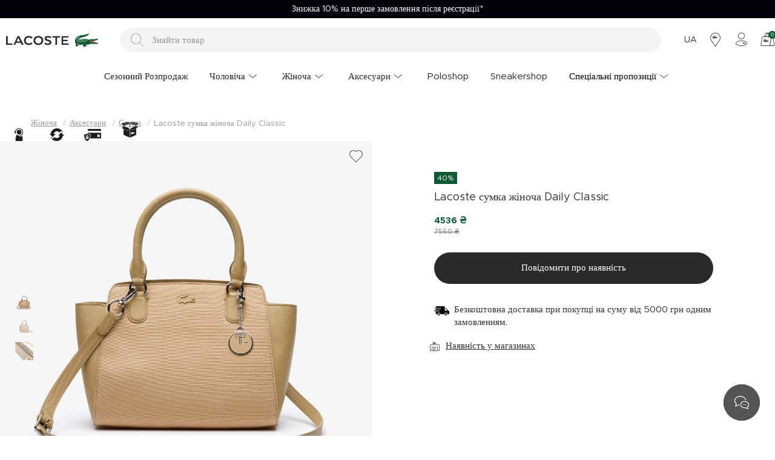

--- FILE ---
content_type: text/html; charset=utf-8
request_url: https://www.lacoste.ua/sumka-lacoste-nf2788dn-b58/
body_size: 26447
content:

<!DOCTYPE html>
<html lang='uk' >
  <head>
    <meta http-equiv="content-type" content="text/html; charset=utf-8" />
    <meta name="format-detection" content="telephone=no" />
    <meta name="apple-mobile-web-app-capable" content="yes" />
    <meta id="viewport" name="viewport" content="width=device-width, maximum-scale=1.0, user-scalable=no, initial-scale=1, minimal-ui"/>
    <link rel="canonical" href="https://www.lacoste.ua/sumka-lacoste-nf2788dn-b58/">

    
    
  
  
      

<title>
  Lacoste сумка жіноча Daily Classic NF2788DN B58 | Lacoste
</title>

<meta name="description" content="Купити Lacoste сумка жіноча Daily Classic NF2788DN B58 в нашому офіційному інтернет-магазині Lacoste в Україні. Безкоштовна доставка замовлень від 2500 грн. Доставка по всій території України*. ">
<meta name="keywords" content="Lacoste сумка жіноча Daily Classic" />

<!-- Schema.org markup for Google+ -->
<meta itemprop="name" content="Lacoste сумка жіноча Daily Classic">
<meta itemprop="description" content="">
<meta itemprop="image" content="https://akn-lacoste.b-cdn.net/products/2019/07/22/95671/8f61f1e8-e586-4301-8d22-086227cb07ed.jpg">

<!-- Twitter Card data -->
<meta name="twitter:card" content="product">
<meta name="twitter:title" content="Lacoste сумка жіноча Daily Classic NF2788DN-B58 | Lacoste">
<meta name="twitter:description" content="">
<meta name="twitter:image" content="https://akn-lacoste.b-cdn.net/products/2019/07/22/95671/8f61f1e8-e586-4301-8d22-086227cb07ed.jpg">
<meta name="twitter:data1" content="price">
<meta name="twitter:label1" content="4536">

<!-- Open Graph data -->
<meta property="og:type" content="product" />
<meta property="og:url" content="https://www.lacoste.ua/sumka-lacoste-nf2788dn-b58/" />
<meta property="og:title" content="Lacoste сумка жіноча Daily Classic NF2788DN-B58 | Lacoste" />
<meta property="og:description" content="" />
<meta property="og:image" content="https://akn-lacoste.b-cdn.net/products/2019/07/22/95671/8f61f1e8-e586-4301-8d22-086227cb07ed.jpg" />
<meta property="og:price:amount" content="4536" />
<meta property="og:price:currency" content="uah" />
<meta property="article:published_time" content="" />
<meta property="article:modified_time" content="" />

  



    
    
  <link rel="canonical" href="https://www.lacoste.ua/sumka-lacoste-nf2788dn-b58/">

    
    
    
    
    
    
    
    
    


    <link href="https://b6f3ddd4.cdn.akinoncloud.com/static_omnishop/ualac327/dist/style.css" rel="stylesheet" type="text/css" integrity="sha256-a40xH/MIa0JPbr9i5aJUxamwsA+c7BmYhZk4HDPKDaI=" crossorigin="anonymous" />
    <link href="https://b6f3ddd4.cdn.akinoncloud.com/static_omnishop/ualac327/assets/img/favicon.png" rel="shortcut icon" />

    <script type="text/javascript">
      var GLOBALS = {
        csrf_token: "<input type='hidden' name='csrfmiddlewaretoken' value='yVnzq5jlZWEs1EsSWzj5wh68IsBjzMTfEbaawsUGUTViqCJlpW0cm1v6eAM9N72q' />",
        analyticsContainers: {"containerId": "GTM-P37TVMT"},
        VALIDATE_INPUT_CHARACTERS: false,
        THUMBNAIL_ACTIVE: true,
        THUMBNAIL_OPTIONS: {"product-list__big": {"width": 587, "crop": "center", "height": 587}, "category-detail": {"width": 870, "height": 317}, "product-detail__slider_zoom": {"width": 1400, "quality": 90, "crop": "center", "height": 1400}, "product-content-variant-image": {"width": 50, "crop": "center", "height": 50}, "product-content-variant-image-popup": {"width": 200, "crop": "center", "height": 200}, "product-detail__slider_display": {"width": 2000, "crop": "center", "height": 2000}, "product-detail__slider_thumbnail": {"width": 150, "crop": "center", "height": 150}, "category-detail__sub-category-banner": {"width": 270, "height": 335}, "autocomplete": {"width": 40, "height": 40}, "category-detail__campaign-banner": {"width": 420, "height": 210}, "product-list": {"width": 600, "crop": "center", "height": 600}},
        isUserLoggin:  false ,
        language: "uk",
        DEFAULT_COUNTRY: {'pk': 4},
        currency: "UAH",
        
  page: 'product',
  productPk: 8917,

      };
      var URLS = {
        changeEmail: '/users/email-change/',
        checkout: '/orders/checkout/',
        basket: '/baskets/basket/',
        static: 'https://b6f3ddd4.cdn.akinoncloud.com/static_omnishop/ualac327/',
        
      };
    </script>
    <script type="application/ld+json"> { 
      "@context": "http://schema.org", 
      "@type": "Organization", 
      "name": "Lacoste",
      "legalName": "ТОВ Ретек",
      "description": "Відкрийте для себе жіночий, чоловічий та дитячий одяг, аксесуари та моделі взуття всесвітньо відомого французького бренду Lacoste!",
      "image": "https://b6f3ddd4.cdn.akinoncloud.com/static_omnishop/ualac327/assets/img/about/banner-protection.jpg",
      "logo": "https://b6f3ddd4.cdn.akinoncloud.com/static_omnishop/ualac327/assets/img/lacoste-mobile-logo.svg",
      "url": "https://www.lacoste.ua/",
      "email": "info@lacoste.ua",
      "telephone": "+38 044 333 60 67",
      "sameAs": [
      "https://www.facebook.com/Lacoste/",
      "https://www.instagram.com/lacoste/",
      "https://twitter.com/LACOSTE",
      "https://pinterest.com/lacoste/",
      "https://lacoste.tumblr.com/",
      "https://www.youtube.com/user/lacosteofficial"
      ],
      "address": { 
        "@type": "PostalAddress", 
        "streetAddress": "Україна, 01030, м. Київ, вул. Жилянська, будинок 75",
        "addressLocality": "Київ", 
        "addressRegion": "Київська область", 
        "postalCode": "01030", 
        "addressCountry": "UA" 
      }
    } 
    </script>
    
  
  
  

<script>
    !function (t, e, c, n) {
        var s = e.createElement(c);
        s.async = 1, s.src = 'https://statics.esputnik.com/scripts/' + n + '.js';
        var r = e.scripts[0];
        r.parentNode.insertBefore(s, r);
        var f = function () {
            f.c(arguments);
        };
        f.q = [];
        f.c = function () {
            f.q.push(arguments);
        };
        t['eS'] = t['eS'] || f;
    }(window, document, 'script', 'BFC2B95B026249A39CF8B7480788C44F');
</script><script>eS('init');</script>

  

  </head>
  <body class="body-product  ">
    
    <div class="js-backdrop backdrop"></div>
    <div class="analytics-data" style="display: none !important; visibility: hidden !important;">
      {
        "user": {
          "type": "identify",
          "data": {
            "id":"None",
            "user":{
              "name": " ",
              "email": "",
              "signupDate": "",
              "permission": "no"
            }
          }
        },
        "page": {
          "type": "page Viewed",
          "data": "ProductDetail"
        }
      }
    </div>
    
      




  <div class="mobile-navigation js-mobile-navigation">
    <div class="mobile-navigation-inner js-mobile-navigation-inner">
      <ul class="mobile-navigation-list js-mobile-main-navigation">
        
          
            
              <li class="mobile-navigation-item">
                <a class="mobile-navigation-item-link" href="/sale/" >Сезонний Розпродаж</a>
              </li>
            
          
        
          
            <li class="mobile-navigation-item js-mobile-navigation-item"
              data-pk="67ec4c8f-cc13-4a0c-9bc0-cde02745e0fd">
              <a href="#" >
                Чоловіча
                <i class="icon-chevron-right"></i>
              </a>
            </li>
          
        
          
            <li class="mobile-navigation-item js-mobile-navigation-item"
              data-pk="b27e7352-16cc-4ea5-978e-385eb18eba5b">
              <a href="#" >
                Жіноча
                <i class="icon-chevron-right"></i>
              </a>
            </li>
          
        
          
            <li class="mobile-navigation-item js-mobile-navigation-item"
              data-pk="e1b1e152-cafc-442b-ae7a-a9eea8def873">
              <a href="#" >
                Аксесуари
                <i class="icon-chevron-right"></i>
              </a>
            </li>
          
        
          
            
              <li class="mobile-navigation-item">
                <a class="mobile-navigation-item-link" href="/lacoste-poloshop" >Poloshop</a>
              </li>
            
          
        
          
            
              <li class="mobile-navigation-item">
                <a class="mobile-navigation-item-link" href="/lacoste-sneakershop" >Sneakershop</a>
              </li>
            
          
        
          
            <li class="mobile-navigation-item js-mobile-navigation-item"
              data-pk="33c91a72-31a6-45de-a63e-6b32ceefcebb">
              <a href="#"  style="color: #F8F8F8" >
                Спеціальні пропозиції
                <i class="icon-chevron-right"></i>
              </a>
            </li>
          
        

        <div class="page-sidebar__links">
          <ul>
            
              
            
              
            
              
            
              
            
              
            
              
            
              
            
          </ul>
        </div>

        <div class="page-sidebar__single-link">
          <ul class="page-sidebar__menu">
            
              
            
              
            
              
            
              
            
              
            
              
            
              
            
            <li class="no-flag">
              <a href="/faq">
                <span>ДОПОМОГА ТА ПІДТРИМКА</span>
                <i class="icon-chevron-right"></i>
              </a>
            </li>
            <li class="no-flag">
              <a href="/kontakt">
                <span>КОНТАКТ</span>
                <i class="icon-chevron-right"></i>
              </a>
            </li>
            <li class="no-flag">
              <a href="/stores">
                <span>БУТИКИ</span>
                <i class="icon-chevron-right"></i>
              </a>
            </li>
            <li class="no-flag">
              <a href="/account/">
                <span>МІЙ ОБЛІКОВИЙ ЗАПИС</span>
                <i class="icon-chevron-right"></i>
              </a>
            </li>
            <li class="no-flag">
                <form method="POST" action="/i18n/setlang/">

                  <input type='hidden' name='csrfmiddlewaretoken' value='yVnzq5jlZWEs1EsSWzj5wh68IsBjzMTfEbaawsUGUTViqCJlpW0cm1v6eAM9N72q' />
                  <input type="hidden" name="next" value="/sumka-lacoste-nf2788dn-b58/">
                  <input type="hidden" name="language" value="uk">
                  <button type="submit">
                    <span>
                      УКРАЇНСЬКА
                      <i class="icon-chevron-right"></i>
                    </span>
                  </button>
                </form>
              </li>
              
                <li class="no-flag">
                    <form method="POST" action="/i18n/setlang/">

                      <input type='hidden' name='csrfmiddlewaretoken' value='yVnzq5jlZWEs1EsSWzj5wh68IsBjzMTfEbaawsUGUTViqCJlpW0cm1v6eAM9N72q' />
                      <input type="hidden" name="next" value="/sumka-lacoste-nf2788dn-b58/">
                      <input type="hidden" name="language" value="en">
                      <button type="submit">
                        <span>
                          ENGLISH
                          <i class="icon-chevron-right"></i>
                        </span>
                      </button>
                    </form>
                  </li>
            
          </ul>
        </div>
      </ul>
    </div>
  </div>


    
    <div class="site-section js-site-section">
      <div class="page-wrapper cf">
        




<style>
  :root {
    --text-slider-height: 30px;
  }
</style>
<div class="text-slider swiper js-text-slider visible-off" style="background-color: #020008;">
  <i class="icon-chevron-left js-text-slider-prev text-slider-prev" style="background-color: #020008"></i>
  <i class="icon-chevron-right js-text-slider-next text-slider-next" style="background-color: #020008"></i>
  <div class="swiper-wrapper">
    
      <style>
        .slider-text-1{
          font-size: 14px;
          color: #ffffff;
        }
        @media screen and (max-width: 768px) {
          .slider-text-1{
            font-size: 10px;
          }
        }
      </style>
      <div class="swiper-slide">
        <a href="https://www.lacoste.ua/return-policy" class="slider-text-1">Термін доставки: 2–4 робочих днів</a>
      </div>
    
      <style>
        .slider-text-2{
          font-size: 14px;
          color: #ffffff;
        }
        @media screen and (max-width: 768px) {
          .slider-text-2{
            font-size: 10px;
          }
        }
      </style>
      <div class="swiper-slide">
        <a href="https://www.lacoste.ua/new-collection/" class="slider-text-2">Безкоштовна доставка від 5000₴</a>
      </div>
    
      <style>
        .slider-text-3{
          font-size: 14px;
          color: #ffffff;
        }
        @media screen and (max-width: 768px) {
          .slider-text-3{
            font-size: 10px;
          }
        }
      </style>
      <div class="swiper-slide">
        <a href="https://www.lacoste.ua/faq" class="slider-text-3">Знижка 10% на перше замовлення після реєстрації*</a>
      </div>
    
      <style>
        .slider-text-4{
          font-size: 14px;
          color: #ffffff;
        }
        @media screen and (max-width: 768px) {
          .slider-text-4{
            font-size: 10px;
          }
        }
      </style>
      <div class="swiper-slide">
        <a href="https://www.lacoste.ua/return-policy" class="slider-text-4">Легке повернення</a>
      </div>
    
  </div>
</div>

        
          



<div class="header-overlay js-header-overlay"></div>
<header class="header padding-1">
  <div class="header-inner">
    <div class="header-inner-bottom">
      <nav class="header-inner--nav">
        
        
        
        
        
        <li class="nav--link js-nav-link hidden-xs hidden-sm hidden-md  "
            
          > 
            <a href="/sale/">
              <span>Сезонний Розпродаж</span>
              
            </a>
            
          </li>
        
        
        
        
        
        
        <li class="nav--link js-nav-link hidden-xs hidden-sm hidden-md parent "
            
          > 
            <a href="/cholovicha.html">
              <span>Чоловіча</span>
              
                <i class="icon-chevron-down"></i>
              
            </a>
            
              <div class="nav--dropdown">
                <div class="nav--dropdown-inner padding-1">
                  <div class="d-flex">
                    
                    <div class="nav--collections">
                      
                      
                        <div class="nav--collections-inner">
                          
                            
                              <a href="/sale/?category_ids=2">Сезонний розпродаж від Lacoste</a>
                            
                          
                            
                              <a href="/cholovicha-tolstovky/">Толстовки та світшоти зі знижкою до -40%</a>
                            
                          
                            
                              <a href="/cholovicha-sumky-riukzaky/">Сумки та рюкзаки зі знижкою</a>
                            
                          
                        </div>
                      
                    </div>
                    
                    <nav>
                      
                        <div class="nav--child-item">
                          <a href="/cholovicha-odyah/" class="lc-subtitle">ОДЯГ</a>
    
                          
                            
                              <a href="/cholovicha-polo/" class="nav--grand-child-link ">Поло</a>
                            
                              <a href="/cholovicha-kurtky-palto/" class="nav--grand-child-link ">Куртки та пальта</a>
                            
                              <a href="/cholovicha-tolstovky/" class="nav--grand-child-link ">Толстовки</a>
                            
                              <a href="/cholovicha-futbolky/" class="nav--grand-child-link ">Футболки</a>
                            
                              <a href="/cholovicha-trykotazh/" class="nav--grand-child-link ">Светри</a>
                            
                              <a href="/cholovicha-sorochky/" class="nav--grand-child-link ">Сорочки</a>
                            
                              <a href="/cholovicha-shtany/" class="nav--grand-child-link ">Штани</a>
                            
                              <a href="/cholovicha-sportyvnyy-odyah/" class="nav--grand-child-link ">Одяг спортивний</a>
                            
                              <a href="/cholovicha-bilyzna/" class="nav--grand-child-link ">Білизна</a>
                            
                              <a href="/cholovicha-shorty-bermudy/" class="nav--grand-child-link ">Шорти і бермуди</a>
                            
                              <a href="/cholovicha-shoty-plavalni/" class="nav--grand-child-link ">Шорти плавальні</a>
                            
                          
                        </div>
                      
                        <div class="nav--child-item">
                          <a href="/cholovicha-vzuttia/" class="lc-subtitle">ВЗУТТЯ</a>
    
                          
                            
                              <a href="/cholovicha-krosivky/" class="nav--grand-child-link ">Кросівки</a>
                            
                              <a href="/cholovicha-choboty/" class="nav--grand-child-link ">Черевики</a>
                            
                              <a href="/cholovicha-shlopantsi/" class="nav--grand-child-link ">Шльопанці</a>
                            
                          
                        </div>
                      
                        <div class="nav--child-item">
                          <a href="/cholovicha-aksesuary/" class="lc-subtitle">АКСЕСУАРИ</a>
    
                          
                            
                              <a href="/cholovicha-shapky-kepky/" class="nav--grand-child-link ">Шапки та Кепки</a>
                            
                              <a href="/cholovicha-sumky-riukzaky/" class="nav--grand-child-link ">Сумки</a>
                            
                              <a href="/cholovicha-gamantsi/" class="nav--grand-child-link ">Гаманці</a>
                            
                              <a href="/cholovicha-remeni/" class="nav--grand-child-link ">Ремені</a>
                            
                              <a href="/cholovicha-shkarpetky/" class="nav--grand-child-link ">Шкарпетки</a>
                            
                              <a href="/cholovicha-sharfy-rukavytsi/" class="nav--grand-child-link ">Шарфи та Рукавиці</a>
                            
                              <a href="/cholovicha-masky/" class="nav--grand-child-link ">Маски</a>
                            
                          
                        </div>
                      
                        <div class="nav--child-item">
                          <a href="/cholovicha-vyroby-zi-shkiry/" class="lc-subtitle">ВИРОБИ ЗІ ШКІРИ</a>
    
                          
                            
                              <a href="/cholovicha-sumky-zi-shkiry/" class="nav--grand-child-link ">Сумки</a>
                            
                              <a href="/cholovicha-gamantsi-zi-shkiry/" class="nav--grand-child-link ">Гаманці</a>
                            
                              <a href="/cholovicha-remeni-zi-shkiry/" class="nav--grand-child-link ">Ремені</a>
                            
                          
                        </div>
                      
                    </nav>
                  </div>
                  <div>
                    
                    <div class="nav--banners">
                      
                        <div class="nav--banners--item">
                          <a href="/sale/?category_ids=2">
                            <img class="nav--banners--item-img" src="https://akn-lacoste.b-cdn.net/cms/2025/12/01/c47b2a63-29c0-4a20-b920-977b5a8512b4.jpg" alt="Подарунки для нього">
                            <span class="nav--banners--item-title">Подарунки для нього</span>
                          </a>
                        </div>
                      
                        <div class="nav--banners--item">
                          <a href="/cholovicha-krosivky/">
                            <img class="nav--banners--item-img" src="https://akn-lacoste.b-cdn.net/cms/2025/12/22/24458e5c-245d-4487-8799-2e3dead05f52.jpg" alt="Кросівки для нього">
                            <span class="nav--banners--item-title">Кросівки для нього</span>
                          </a>
                        </div>
                      
                        <div class="nav--banners--item">
                          <a href="/cholovicha-polo/">
                            <img class="nav--banners--item-img" src="https://akn-lacoste.b-cdn.net/cms/2025/12/22/abf0864a-e74b-4993-b858-d04b56c5bf15.jpg" alt="Культове поло Lacoste">
                            <span class="nav--banners--item-title">Культове поло Lacoste</span>
                          </a>
                        </div>
                      
                        <div class="nav--banners--item">
                          <a href="/cholovicha-kurtky-palto/">
                            <img class="nav--banners--item-img" src="https://akn-lacoste.b-cdn.net/cms/2025/09/29/b1ad526e-362c-4628-b6c2-000bd31f5ee7.png" alt="Куртки та жилети">
                            <span class="nav--banners--item-title">Куртки та жилети</span>
                          </a>
                        </div>
                      
                    </div>
                    
                  </div>
                  <button class="close-header js-close-header">
                    <i class="icon-quit"></i>
                  </button>
                </div>
              </div>
            
          </li>
        
        
        
        
        
        
        <li class="nav--link js-nav-link hidden-xs hidden-sm hidden-md parent "
            
          > 
            <a href="/zhinocha.html">
              <span>Жіноча</span>
              
                <i class="icon-chevron-down"></i>
              
            </a>
            
              <div class="nav--dropdown">
                <div class="nav--dropdown-inner padding-1">
                  <div class="d-flex">
                    
                    <div class="nav--collections">
                      
                      
                        <div class="nav--collections-inner">
                          
                            
                              <a href="/sale/?category_ids=32">Сезонний розпродаж від Lacoste</a>
                            
                          
                            
                              <a href="/zhinocha-tolstovky/">Толостовки та світшоти зі знижкою до -40%</a>
                            
                          
                            
                              <a href="/zhinocha-kurtky-palto/">Куртки, жилети та пальта від Lacoste</a>
                            
                          
                        </div>
                      
                    </div>
                    
                    <nav>
                      
                        <div class="nav--child-item">
                          <a href="/zhinocha-odyah/" class="lc-subtitle">ОДЯГ</a>
    
                          
                            
                              <a href="/zhinocha-kurtky-palto/" class="nav--grand-child-link ">Куртки та пальта</a>
                            
                              <a href="/zhinocha-plattia/" class="nav--grand-child-link ">Сукні</a>
                            
                              <a href="/zhinocha-trykotazh/" class="nav--grand-child-link ">Светри</a>
                            
                              <a href="/zhinocha-tolstovky/" class="nav--grand-child-link ">Толстовки</a>
                            
                              <a href="/zhinocha-polo/" class="nav--grand-child-link ">Поло</a>
                            
                              <a href="/zhinocha-shtany/" class="nav--grand-child-link ">Штани</a>
                            
                              <a href="/zhinocha-spidnytsi/" class="nav--grand-child-link ">Спідниці</a>
                            
                              <a href="/zhinocha-sorochky-bluzky/" class="nav--grand-child-link ">Сорочки та Блузки</a>
                            
                              <a href="/zhinocha-futbolky/" class="nav--grand-child-link ">Футболки</a>
                            
                              <a href="/zhinocha-sportyvnyy-odyah/" class="nav--grand-child-link ">Одяг спортивний</a>
                            
                              <a href="/zhinocha-shorty/" class="nav--grand-child-link ">Шорти</a>
                            
                              <a href="/zhinocha-bilyzna/" class="nav--grand-child-link ">Білизна</a>
                            
                          
                        </div>
                      
                        <div class="nav--child-item">
                          <a href="/zhinocha-vzuttia/" class="lc-subtitle">ВЗУТТЯ</a>
    
                          
                            
                              <a href="/zhinocha-krosivky/" class="nav--grand-child-link ">Кросівки</a>
                            
                              <a href="/zhinocha-choboty/" class="nav--grand-child-link ">Черевики</a>
                            
                              <a href="/zhinocha-shlopantsi-sandali/" class="nav--grand-child-link ">Шльопанці та сандалі</a>
                            
                              <a href="/zhinocha-slipony/" class="nav--grand-child-link ">Сліпони</a>
                            
                          
                        </div>
                      
                        <div class="nav--child-item">
                          <a href="/zhinocha-aksesuary/" class="lc-subtitle">АКСЕСУАРИ</a>
    
                          
                            
                              <a href="/zhinocha-sumky-riukzaky/" class="nav--grand-child-link ">Сумки</a>
                            
                              <a href="/zhinocha-shapky-kepky/" class="nav--grand-child-link ">Шапки та Кепки</a>
                            
                              <a href="/zhinocha-aksesuary-dlia-volossia/" class="nav--grand-child-link ">Аксесуари для волосся</a>
                            
                              <a href="/zhinocha-sharfy-rukavytsi/" class="nav--grand-child-link ">Шарфи та Рукавиці</a>
                            
                              <a href="/zhinocha-gamantsi/" class="nav--grand-child-link ">Гаманці</a>
                            
                              <a href="/zhinocha-shkarpetky/" class="nav--grand-child-link ">Шкарпетки</a>
                            
                              <a href="/zhinocha-masky/" class="nav--grand-child-link ">Маски</a>
                            
                          
                        </div>
                      
                        <div class="nav--child-item">
                          <a href="/zhinocha-vyroby-zi-shkiry/" class="lc-subtitle">ВИРОБИ ЗІ ШКІРИ</a>
    
                          
                            
                              <a href="/zhinocha-sumky-zi-shkiry/" class="nav--grand-child-link ">Сумки</a>
                            
                              <a href="/zhinocha-gamantsi-zi-shkiry/" class="nav--grand-child-link ">Гаманці</a>
                            
                          
                        </div>
                      
                    </nav>
                  </div>
                  <div>
                    
                    <div class="nav--banners">
                      
                        <div class="nav--banners--item">
                          <a href="/sale/?category_ids=32">
                            <img class="nav--banners--item-img" src="https://akn-lacoste.b-cdn.net/cms/2025/12/01/ad05804c-37bd-4483-84e3-15ae3e19b453.jpg" alt="Подарунки для неї">
                            <span class="nav--banners--item-title">Подарунки для неї</span>
                          </a>
                        </div>
                      
                        <div class="nav--banners--item">
                          <a href="/zhinocha-sumky-riukzaky/">
                            <img class="nav--banners--item-img" src="https://akn-lacoste.b-cdn.net/cms/2025/09/29/3d7c5f2f-0307-423f-891d-bbb3699e1b65.png" alt="Аксесуари від Lacoste">
                            <span class="nav--banners--item-title">Аксесуари від Lacoste</span>
                          </a>
                        </div>
                      
                        <div class="nav--banners--item">
                          <a href="/zhinocha-krosivky/">
                            <img class="nav--banners--item-img" src="https://akn-lacoste.b-cdn.net/cms/2025/12/22/05920edd-399a-4f15-9cab-a297e539b1c3.jpg" alt="Кросівки для неї">
                            <span class="nav--banners--item-title">Кросівки для неї</span>
                          </a>
                        </div>
                      
                        <div class="nav--banners--item">
                          <a href="/zhinocha-bilyzna/">
                            <img class="nav--banners--item-img" src="https://akn-lacoste.b-cdn.net/cms/2025/03/19/ea760314-b109-42c4-8da6-68893521c89c.jpg" alt="Жіноча білизна Lacoste">
                            <span class="nav--banners--item-title">Жіноча білизна Lacoste</span>
                          </a>
                        </div>
                      
                    </div>
                    
                  </div>
                  <button class="close-header js-close-header">
                    <i class="icon-quit"></i>
                  </button>
                </div>
              </div>
            
          </li>
        
        
        
        
        
        
        <li class="nav--link js-nav-link hidden-xs hidden-sm hidden-md parent "
            
          > 
            <a href="/aksesuary/">
              <span>Аксесуари</span>
              
                <i class="icon-chevron-down"></i>
              
            </a>
            
              <div class="nav--dropdown">
                <div class="nav--dropdown-inner padding-1">
                  <div class="d-flex">
                    
                    <div class="nav--collections">
                      
                      
                        <div class="nav--collections-inner">
                          
                            
                              <a href="/cholovicha-remeni/">Ремені зі знижкою до -30%</a>
                            
                          
                            
                              <a href="/cholovicha-gamantsi/">Чоловічі гаманці від Lacoste</a>
                            
                          
                            
                              <a href="/zhinocha-aksesuary-dlia-volossia/">Аксесуари для волосся</a>
                            
                          
                        </div>
                      
                    </div>
                    
                    <nav>
                      
                        <div class="nav--child-item">
                          <a href="/cholovicha-aksesuary/" class="lc-subtitle">Чоловічі аксесуари</a>
    
                          
                        </div>
                      
                        <div class="nav--child-item">
                          <a href="/zhinocha-aksesuary/" class="lc-subtitle">Жіночі аксесуари</a>
    
                          
                        </div>
                      
                    </nav>
                  </div>
                  <div>
                    
                    <div class="nav--banners">
                      
                        <div class="nav--banners--item">
                          <a href="/cholovicha-sumky-riukzaky/">
                            <img class="nav--banners--item-img" src="https://akn-lacoste.b-cdn.net/cms/2026/01/23/f3990510-23d5-4717-aac3-6818662de7ab.jpg" alt="Чоловічі сумки та рюкзаки">
                            <span class="nav--banners--item-title">Чоловічі сумки та рюкзаки</span>
                          </a>
                        </div>
                      
                        <div class="nav--banners--item">
                          <a href="/cholovicha-shapky-kepky/">
                            <img class="nav--banners--item-img" src="https://akn-lacoste.b-cdn.net/cms/2025/07/01/e717a6ab-ede6-4a7b-9a95-3fd8c92c5901.jpg" alt="Кепки від Lacoste">
                            <span class="nav--banners--item-title">Кепки від Lacoste</span>
                          </a>
                        </div>
                      
                        <div class="nav--banners--item">
                          <a href="/zhinocha-sumky-riukzaky/">
                            <img class="nav--banners--item-img" src="https://akn-lacoste.b-cdn.net/cms/2026/01/23/94b0926e-3ccd-4b5b-b4bf-2a9971427ed1.jpg" alt="Жіночі сумки">
                            <span class="nav--banners--item-title">Жіночі сумки</span>
                          </a>
                        </div>
                      
                    </div>
                    
                  </div>
                  <button class="close-header js-close-header">
                    <i class="icon-quit"></i>
                  </button>
                </div>
              </div>
            
          </li>
        
        
        
        
        
        
        <li class="nav--link js-nav-link hidden-xs hidden-sm hidden-md  "
            
          > 
            <a href="/lacoste-poloshop">
              <span>Poloshop</span>
              
            </a>
            
          </li>
        
        
        
        
        
        
        <li class="nav--link js-nav-link hidden-xs hidden-sm hidden-md  "
            
          > 
            <a href="/lacoste-sneakershop">
              <span>Sneakershop</span>
              
            </a>
            
          </li>
        
        
        
        
        
        
        <li class="nav--link js-nav-link hidden-xs hidden-sm hidden-md parent css-class"
           style="color: #000000"   
          > 
            <a href="/outlet/">
              <span>Спеціальні пропозиції</span>
              
                <i class="icon-chevron-down"></i>
              
            </a>
            
              <div class="nav--dropdown">
                <div class="nav--dropdown-inner padding-1">
                  <div class="d-flex">
                    
                    <div class="nav--collections">
                      
                      
                        <div class="nav--collections-inner">
                          
                            
                              <a href="/outlet/?attributes_integration_alt_grup=003&amp;attributes_integration_alt_grup=032&amp;attributes_integration_alt_grup=025">Легкі куртки, жилети та пуховики зі знижкою</a>
                            
                          
                            
                              <a href="/outlet/?attributes_integration_alt_grup=117">Светри - спеціальна пропозиція</a>
                            
                          
                            
                              <a href="/outlet/?attributes_integration_alt_grup=004">Поло зі знижкою до -70%</a>
                            
                          
                        </div>
                      
                    </div>
                    
                    <nav>
                      
                        <div class="nav--child-item">
                          <a href="/outlet/?attributes_integration_cinsiyet=Erkek&amp;attributes_integration_cinsiyet=Unisex" class="lc-subtitle">ЧОЛОВІЧА</a>
    
                          
                            
                              <a href="/men-clothing-outlet/" class="nav--grand-child-link ">Одяг</a>
                            
                              <a href="/men-shoes-outlet/" class="nav--grand-child-link ">Взуття</a>
                            
                              <a href="/men-accessories-outlet/" class="nav--grand-child-link ">Аксесуари</a>
                            
                          
                        </div>
                      
                        <div class="nav--child-item">
                          <a href="/outlet/?attributes_integration_cinsiyet=Kadın&amp;attributes_integration_cinsiyet=Unisex" class="lc-subtitle">ЖІНОЧА</a>
    
                          
                            
                              <a href="/women-clothing-outlet/" class="nav--grand-child-link ">Одяг</a>
                            
                              <a href="/women-shoes-outlet/" class="nav--grand-child-link ">Взуття</a>
                            
                              <a href="/women-accessories-outlet/" class="nav--grand-child-link ">Аксесуари</a>
                            
                          
                        </div>
                      
                    </nav>
                  </div>
                  <div>
                    
                    <div class="nav--banners">
                      
                        <div class="nav--banners--item">
                          <a href="/outlet/">
                            <img class="nav--banners--item-img" src="https://akn-lacoste.b-cdn.net/cms/2025/12/22/35f55fb4-e0fb-41ef-aba0-5555e21feb64.jpg" alt="Спеціальна пропозиція - знижки до -70%">
                            <span class="nav--banners--item-title">Спеціальна пропозиція - знижки до -70%</span>
                          </a>
                        </div>
                      
                        <div class="nav--banners--item">
                          <a href="/men-shoes-outlet/">
                            <img class="nav--banners--item-img" src="https://akn-lacoste.b-cdn.net/cms/2025/12/23/75850df9-2376-4683-ab29-62cbb83e2a59.jpg" alt="Кросівки для нього зі знижкою">
                            <span class="nav--banners--item-title">Кросівки для нього зі знижкою</span>
                          </a>
                        </div>
                      
                        <div class="nav--banners--item">
                          <a href="/outlet/?attributes_integration_alt_grup=190">
                            <img class="nav--banners--item-img" src="https://akn-lacoste.b-cdn.net/cms/2024/10/03/0ad6c3ac-96ac-419b-8543-9f7017ed7bc1.png" alt="Світшоти та худі - спеціальна пропозиція">
                            <span class="nav--banners--item-title">Світшоти та худі - спеціальна пропозиція</span>
                          </a>
                        </div>
                      
                        <div class="nav--banners--item">
                          <a href="/women-shoes-outlet/">
                            <img class="nav--banners--item-img" src="https://akn-lacoste.b-cdn.net/cms/2025/12/23/48360403-22e6-4ab4-90d4-55ead22984dd.jpg" alt="Кросівки для неї зі знижкою">
                            <span class="nav--banners--item-title">Кросівки для неї зі знижкою</span>
                          </a>
                        </div>
                      
                    </div>
                    
                  </div>
                  <button class="close-header js-close-header">
                    <i class="icon-quit"></i>
                  </button>
                </div>
              </div>
            
          </li>
        
        
      </nav>
    </div>
    <div class="header-inner-top">
      <a href="/" class="header-inner--logo" aria-label="Lacoste Logo">
        <div class="logo-wrapper">
            <svg class="lacoste hidden-xs hidden-sm hidden-md" width="104" height="23" viewBox="0 0 104 23">
              <path fill="currentColor" d="M20.3186 7.20822l3.01388 6.39755h-5.83954l2.82566-6.39755zM2.63718 4.68588H0v14.4035h10.52304v-2.30287H2.63718V4.68588zM81.4923 6.989V19.0894h2.63718V6.989h5.19896V4.68588H76.44307V6.989h5.04924zM53.38597 16.823c-2.93875 0-5.16126-2.15708-5.16126-4.93572s2.2225-4.93495 5.16126-4.93495 5.16153 2.15682 5.16153 4.93495-2.22278 4.93572-5.16153 4.93572zm-15.7859-9.87067c2.22278 0 3.46597 1.16946 4.18194 1.7913L43.6281 6.989c-.60262-.65815-2.3733-2.59576-6.06572-2.59576-4.25734 0-8.0249 2.77813-8.0249 7.49412s3.72985 7.49464 7.9872 7.49464c3.27802 0 5.5008-1.7184 6.21624-2.33997l-1.46938-2.0105c-1.1678.95077-3.01388 1.79155-4.70917 1.79155-2.93848 0-5.16153-2.15708-5.16153-4.93572s2.22304-4.93495 5.19923-4.93495zm25.84534 10.7112c.60288.47552 2.41126 1.7184 5.5762 1.7184 3.2021 0 5.80157-1.68156 5.80157-4.3139 0-5.48362-8.17514-3.729-8.17514-6.7265 0-.84078.7157-1.5355 2.59948-1.5355 2.26047 0 3.72958.9871 4.2945 1.42577l1.0932-2.1205c-.67854-.6213-2.75053-1.71814-5.3877-1.71814-3.95603 0-5.57593 2.15708-5.57593 4.27732 0 4.97178 8.1754 3.54627 8.1754 6.50755 0 1.24288-1.2809 1.79078-2.75027 1.79078-2.22278 0-3.99373-.95-4.74713-1.49867l-.9042 2.1934zm39.48385-12.97774H91.66432v14.4035h11.49086v-2.30287h-8.8534v-3.76548h7.53483v-2.3034h-7.53483V6.989h8.6275V4.68588zm-76.9973 14.4035h3.108L21.9008 4.68588h-2.97645l-6.59294 14.4035h2.75027l1.43168-3.25364h7.874l1.5445 3.25364zm27.454.29263c4.25734 0 8.0249-2.7784 8.0249-7.49464s-3.76755-7.49412-8.0249-7.49412-8.0249 2.77813-8.0249 7.49412 3.7678 7.49464 8.0249 7.49464z"></path>
            </svg>
            <svg class="crocodile" width="50" height="23" viewBox="0 0 50 30">
              <path fill="currentColor" id="croco" d="M27.504 14.65l-.225.986c-.017.08-.097.12-.175.08l-1.167-.56c-.09-.04-.09-.113-.001-.155a5.78 5.78 0 0 1 1.427-.463c.1-.02.162.034.14.112m-2.213-.764l-.223.986c-.02.08-.096.12-.174.08l-1.168-.56c-.09-.042-.09-.114 0-.156a5.62 5.62 0 0 1 1.426-.462c.097-.02.163.033.14.11m-.693 3.073c-.016.082-.093.116-.173.08l-1.167-.56c-.09-.04-.1-.113-.001-.155.45-.217.93-.373 1.426-.464.1-.016.164.036.144.113l-.23.986m-1.628-3.45l-.227.984c-.017.083-.093.12-.173.083l-1.166-.56c-.09-.04-.093-.113-.003-.156.452-.216.933-.372 1.43-.464.097-.016.162.037.14.114m-.467 2.027l-.227.983c-.018.084-.095.12-.173.084l-1.168-.562c-.088-.04-.1-.115-.002-.157a5.77 5.77 0 0 1 1.428-.462c.098-.02.16.034.14.114m-.462 2.072l-.227.984c-.017.083-.095.12-.174.083l-1.167-.562c-.088-.04-.09-.114-.002-.156a5.73 5.73 0 0 1 1.427-.463c.098-.02.164.034.143.113m-1.71-3.165c-.015.083-.092.12-.17.083l-1.17-.56c-.09-.042-.092-.112-.002-.155a5.62 5.62 0 0 1 1.429-.464c.097-.017.16.033.14.114l-.23.983m-.234 1.027l-.226.986c-.02.08-.096.118-.175.08l-1.167-.56c-.09-.042-.09-.114-.002-.156.45-.217.932-.373 1.428-.464.1-.017.163.035.142.113m-.45 2.046l-.225.985c-.017.08-.095.118-.173.08l-1.168-.56c-.088-.042-.09-.113-.002-.154a5.62 5.62 0 0 1 1.428-.466c.098-.017.162.035.14.114m-1.894-2.794l-1.17-.56c-.087-.042-.09-.115-.001-.157.453-.215.932-.37 1.43-.462.096-.018.16.034.14.113l-.227.985c-.02.08-.096.118-.173.08m-.07.98l-.226.986c-.018.083-.096.118-.173.08l-1.167-.56c-.1-.043-.093-.113-.003-.156.453-.218.932-.373 1.43-.463.098-.016.16.036.14.112m-.452 2.06l-.227.985c-.017.083-.093.12-.17.082l-1.17-.56c-.088-.042-.09-.113-.003-.155.455-.218.933-.374 1.43-.463.098-.018.162.036.14.113m-1.933-2.634l-1.167-.56c-.09-.04-.094-.1-.003-.155a5.66 5.66 0 0 1 1.428-.462c.1-.017.162.034.142.114l-.227.983c-.016.084-.095.12-.173.082m-.323 2.076c-.017.08-.093.12-.172.08l-1.166-.562c-.087-.04-.092-.11-.002-.154.452-.218.932-.374 1.427-.463.098-.017.164.033.143.113l-.23.984m-.465 2.062c-.017.082-.094.118-.173.082l-1.167-.56c-.09-.04-.092-.113-.002-.156.452-.216.933-.372 1.428-.462.097-.016.162.034.143.113l-.23.984M13.046 15.6c-.017.083-.094.12-.17.082l-1.17-.56c-.088-.038-.093-.113-.002-.154.452-.216.93-.37 1.428-.463.1-.018.162.035.142.115l-.228.982m-.286 1.265l-.228.984c-.018.08-.096.12-.174.08l-1.166-.56c-.09-.04-.1-.113-.002-.155a5.8 5.8 0 0 1 1.427-.463c.1-.017.164.036.143.114m-.47 2.13l-.226.982c-.018.082-.094.12-.173.082l-1.167-.56c-.09-.04-.09-.11-.003-.154.452-.216.932-.372 1.43-.463.096-.02.162.034.14.114m-1.838-2.645l-1.17-.558c-.088-.04-.1-.115-.002-.157a5.85 5.85 0 0 1 1.428-.465c.1-.016.163.034.143.114l-.228.984c-.016.083-.093.12-.172.08m-.098 1.103l-.227.986c-.018.08-.095.12-.173.08l-1.166-.56c-.088-.04-.092-.112-.003-.157a5.78 5.78 0 0 1 1.427-.463c.1-.018.165.037.143.113m-2.11-1.014c-.018.084-.095.12-.173.084l-1.168-.56c-.1-.04-.1-.113-.002-.157.452-.215.932-.37 1.43-.46.096-.02.16.033.14.11l-.227.986m-.468 2.064c-.017.083-.095.12-.174.083l-1.166-.56c-.09-.043-.092-.114-.003-.158a5.88 5.88 0 0 1 1.429-.462c.098-.017.162.035.143.113l-.23.985M5.53 14.52c-.087-.04-.088-.113 0-.154.452-.218.932-.374 1.428-.465.096-.017.16.035.143.113L6.874 15c-.017.082-.095.12-.173.08l-1.17-.56m.123 2.896c-.017.08-.095.12-.173.08l-1.17-.56c-.087-.04-.09-.114-.002-.156.452-.216.933-.372 1.428-.46.1-.02.163.032.145.1l-.23.987M3.117 15.05c-.088-.043-.09-.113-.002-.157.45-.216.932-.373 1.428-.465.098-.017.162.034.143.112l-.23.986c-.018.083-.094.12-.173.082l-1.167-.558m-.253-2.117a5.82 5.82 0 0 1 1.431-.463c.097-.02.162.034.14.112l-.227.984c-.02.083-.096.122-.174.083l-1.17-.56c-.087-.04-.088-.11-.002-.155m.56-1.944a5.63 5.63 0 0 1 1.427-.462c.098-.02.162.033.144.1l-.228.985c-.017.083-.095.123-.174.083l-1.167-.562c-.087-.04-.1-.113-.001-.154M4.91 9.3c.45-.217.93-.372 1.43-.463.098-.018.16.034.14.112l-.225.984c-.017.082-.096.12-.176.082l-1.167-.56c-.1-.042-.09-.112-.002-.155m1.962 2.8l-.228.983c-.018.082-.094.123-.173.082l-1.168-.56c-.088-.04-.1-.112-.001-.156.452-.216.935-.37 1.43-.462.096-.017.16.033.14.113m.904-1.867c.1-.018.164.034.143.113l-.228.984c-.016.082-.09.12-.17.082l-1.168-.56c-.09-.04-.093-.113-.003-.156a5.65 5.65 0 0 1 1.426-.462m-.93-2.224a5.71 5.71 0 0 1 1.427-.463c.097-.017.16.035.142.114l-.227.984c-.017.084-.094.12-.173.08l-1.168-.56c-.09-.04-.093-.114-.002-.156M9 7c.453-.216.93-.37 1.428-.464.098-.017.162.035.14.112l-.226.984c-.018.083-.095.12-.174.083l-1.167-.56C8.924 7.114 8.92 7.042 9 7m27.34 5.996c.66.001 1.065.502 1.138.728l-1.422.307c-.282.06-.467-.06-.495-.28-.036-.244.23-.76.778-.756m2.446.075c.102-.257.315-.432.535-.432.393 0 .582.426.58.556l-.95.2c-.267.05-.26-.093-.165-.334m10.67 7.95c-.407-.255-.765-.286-1.137-.398-.505-.15-.666-.764-.853-.836-.378-.144-.726.427-.954.352s-.322-.823-.508-.892c-.364-.134-.757.44-.987.365s-.352-.813-.537-.88c-.38-.138-.77.458-.997.384s-.293-.842-.48-.912c-.405-.15-.777.457-1.133.4-.228-.035-.725-.118-1.38-.552l-.606-.445c-.066-.025-.234-.066-.193.268.096.783 1.456 1.346 3.02 1.795l4.088 1.31c.584.267.834.586.624.896-.163.24-.564.256-1 .052-.467-.22-.515-.586-.81-.654-.36-.084-.817.594-1.103.53-.367-.085-.408-.864-.732-.95-.43-.114-.907.545-1.19.485s-.39-.892-.66-.96c-.452-.116-.913.575-1.197.515s-.443-.88-.682-.974c-.45-.18-1.053.494-1.676.167-2.02-1.35-1.63-2.047-3.174-2.5-.797-.233-1.79.05-2.372.11-1.367.14-1.313-1.03-1.313-1.03.397.09.953.34 1.973-.035 1.104-.406 1.72-.477 3.16 0 1.214.405 1.937.043 2.36-.065.21-.054.37-.167.762.082s.77.52.963.428c.298-.144.19-.934.705-1.102.234-.077.874.558 1.154.452s.194-.935.706-1.103c.236-.076.876.558 1.155.453s.195-.936.706-1.105c.236-.076.877.56 1.155.454s.195-.936.706-1.106c.234-.076.877.56 1.155.455s.24-.32.466-.883c.044-.11.126-.22.24-.313.312-.254.785-.797.507-1.406-.253-.55-.775-.533-1.922-.3l-6.952 1.502c-.934-1.713-1.567-.582-2.954-.748-.878-.104-2.298-.992-4.544 1.063-1.208-.34-2.274-.038-3.07.404-1.348-.545-3.918-1.85-8.803-1.85-1.382 0-4.677.27-9.922 1.64-1.343.35-2.57.275-2.868-.515-.3-.827.766-1.693 2.796-2.657 5.033-2.39 8.393-1.826 15.16-5.377C29.95 3.133 30.188.902 30.184.36c0-.37-.38-.494-.6-.19-1.22 1.688-1.534 1.548-1.914 1.17-.508-.503-.85.296-1.395.7-.414.305-.497-.063-.833-.277-.572-.367-1.055.717-1.546.935-.57.253-.673-.03-.867-.23-.136-.142-.383-.138-.56.03-1.154 1.087-1.323.963-1.668.6-.256-.27-.396-.456-1.142.293-.43.433-1.152.946-1.37.406s-.41-.857-1.467.1c-.627.566-1.054.613-1.245.345s-.16-1.006-1.152-.233c-.888.693-1.335 1.11-1.628.44-.283-.648-.937-.103-1.434.366-.26.247-.693.833-1.04.237-.347-.6-.902.02-1.615.766-.4.42-.67.235-1.067-.044-.457-.325-.94.835-1.604 1.53-.125.115-.306.2-.706-.077-.516-.353-1.336 1.446-1.568 1.887-.38.712-.8-.187-1.244.457C1.486 11.075.38 12.74.065 15.69c-.376 3.53.944 6.403 2.284 7.46 0 0-.163.395-.35.892-.375.994-.53 2.286-.048 3.19.465.874 1.553 2.33 1.957.956.196-.667.38-.632 1.03-.177.98.684.74-.563.936-.932.138-.26.308-.36 1.115.168.464.3.613-.107.75-.677.426-1.76-.413-2.19-1.24-2.357-.603-.12-1.238-.02-1.238-.02 1.32-1.995 1.484-3.084.001-4.093.22-.1.402-.05.59.03.365.153.67.43.863.768.205.358.54 1.157-.14 2.576.285 0 1.38.068 1.873 1.18.648.207 4.835.537 6.663.244.665-.106.965-.7 1.63-1.314.723-.668 1.565-1.393 2.315-.85-1.28.52-2.18 1.505-2.18 2.754 0 .938.4 1.315 1.068 1.872.612.505.802 1.305 1.026 1.928.286.792.888.817 1.022.065.185-1.04.502-.846.907-.403.494.538.878.456.88-.32.001-.733.223-1.096 1.05-.248.335.344.74.33.733-.418-.008-.915.406-.827.924-.435.18.137.305.235.402.23.407-.022.675-.806.362-1.427-.156-.3-.384-.774-2.496-1.205-.692-.14-.573-.617-.573-.617 5.157.248 9.528-.394 12.402-2.126 3.532.844 8.7.925 10.396.903s2.99-.096 4.053-.6c1.12-.533.95-1.342.433-1.664"></path>
              <path id="langue" d="M36.66085 16.633c-1.43912-.4773-2.05578-.40618-3.15986 0-1.0204.37517-1.57687.12674-1.97347.0354 0 0-.05408 1.17135 1.31327 1.0301.5813-.061 1.57483-.34382 2.37177-.11124 1.54286.45303 1.15544 1.14978 3.17415 2.50045.62313.32764 1.22517-.34753 1.6762-.16685.23878.09506.3966.91652.68163.9745s.74456-.631 1.1966-.51506c.26837.06843.3745.90405.65952.96034s.76156-.59933 1.19116-.48506c.32415.08596.36497.86528.7323.95022.28537.0654.74218-.61315 1.10272-.52888.29388.06843.3415.43315.80884.65393.43605.2046.83673.18944.99966-.05157.20986-.30978-.0398-.62865-.62415-.89562-.94354-.4308-2.52653-.86393-4.08844-1.31022s-2.92483-1.01157-3.0204-1.79494c-.04048-.32966.12245-.2936.19014-.269-.60136-.4419-.72653-.8599-.69626-1.09112l-.00068-.00034s-.00068 0-.00068.00034h-.00034l-.00068-.00034-.17245.05022c-.42313.10787-1.14626.4699-2.36054.06472"></path>
            </svg>
        </div>
  
      </a>
      <div class="header-inner--actions">
        <li class="header-lang-wrapper">
          <a href="#" class="header-lang-link js-header-lang-link">
            
            UA
            
          </a>
          <div class="header-lang-menu js-header-lang-menu">
            <p class="lang-title">Оберіть мову</p>
            <div class="lang-list">
              <ul>
                <li>
                  <form method="POST" action="/i18n/setlang/">
                    <input type='hidden' name='csrfmiddlewaretoken' value='yVnzq5jlZWEs1EsSWzj5wh68IsBjzMTfEbaawsUGUTViqCJlpW0cm1v6eAM9N72q' />
                    <input type="hidden" name="next" value="/sumka-lacoste-nf2788dn-b58/">
                    <input type="hidden" name="language" value="en">
                    <button aria-label="English" type="submit" class=" btn-lang">ENGLISH</button>
                  </form>              
                </li>
                <li>
                  <form method="POST" action="/i18n/setlang/">
                    <input type='hidden' name='csrfmiddlewaretoken' value='yVnzq5jlZWEs1EsSWzj5wh68IsBjzMTfEbaawsUGUTViqCJlpW0cm1v6eAM9N72q' />
                    <input type="hidden" name="next" value="/sumka-lacoste-nf2788dn-b58/">
                    <input type="hidden" name="language" value="uk">
                    <button aria-label="Ukrainian" type="submit" class="active btn-lang">УКРАЇНСЬКА</button>
                  </form>
                </li>
              </ul>             
            </div>
          </div>          
        </li>
        <a href="/stores"><i class="icon-pin"></i></a>
        
        <li class="header-account-menu-btn">
          <a href="/account/">
            <i class="icon-account"></i>
          </a>
          
        </li>
        <div class="header--mini-basket js-header-mini-basket basket-toggle has-product">
          <a href="/baskets/basket/">
            <span class="basket-icon-wrapper">
              <i class="icon-basket"></i>
              <span class="basket-icon-badge js-total-quantity">0</span>
            </span>
          </a>
          
  
  <div class="lc-popup-overlay js-sidepopup-overlay" data-id="header-mini-basket"></div>
  
  <div class="lc-popup js-sidepopup-container header-mini-basket hidden-xs hidden-sm hidden-md" data-id="header-mini-basket">
    
    <div class="lc-popup--body">
      
            <div class="empty js-header-basket">
              <div class="js-header-basket-list mini-basket--list"></div>
              <div class="mini-basket--total">
                <p>Загальна вартість</p>
                <div class="total-price">
                  <div class="js-header-basket-discounts"></div>
                  <span class="js-header-basket-total-discounted"></span>
                  <span><small class="js-header-basket-amount"></small></span>
                </div>
              </div>
              <a href="/orders/checkout/" class="lc-button lc-button--primary lc-button--sm">
                Оформити замовлення
              </a>
              <div class="js-header-basket-upsells"></div>
            </div>
          
    </div>
  </div>

        </div>
        <button class="menu-button hidden-lg js-mobile-menu-button">
          <i class="icon-burger-menu"></i>
          <i class="icon-cross" style="display: none;"></i>
        </button>
      </div>
      <div class="header-search">
        <div class="header--search-inner js-header--search-inner">
          <form action="submit" class="header--search-form js-search-form">
            <i class="icon-search"></i>
            <input type="text" placeholder="Знайти товар" class="header--search-input js-list-search-input">
            <button class="js-header-search-clear js-filters-button--clear header--search-clear hidden" type="button">Видалити</button>
          </form>
          <button class="header--search-close js-header-search-close js-filters-button--clear"><i class="icon-quit"></i></button>
        </div>
      </div>
    </div>
  </div>
  
    <div class="mobile-menu js-mobile-menu">
  <div class="mobile-menu-inner">
    <div class="mobile-menu--header">
      <span class="mobile-menu--title">Домашня сторінка</span>
    </div>
    <div class="mobile-menu--body">
      <nav>
        
        
        
        
            <a href="/sale/" class="mobile-nav--item " 
            >
              <span>Сезонний Розпродаж</span>
            </a>
          
        
        
        
        
            <li class="mobile-nav--item js-mobile-nav-item "
            >
              <span>Чоловіча</span>
              <i class="icon-chevron-right"></i>

              <div class="mobile-menu js-mobile-nav-submenu">
                <div class="mobile-menu-inner">
                  <div class="mobile-menu--header">
                    <button class="mobile-menu--close-button js-mobile-menu-back"><i class="icon-arrow-left"></i></button>
                    <span class="mobile-menu--title"><a href="#" class="js-mobile-menu-back">Домашня сторінка</a> <em>/</em> <a href="/cholovicha.html">Чоловіча</a></span>
                  </div>
                  <div class="mobile-menu--body">
                    
                      <div class="nav--collections">
                        
                        
                          <div class="nav--collections-inner">
                            
                              
                                <a href="/sale/?category_ids=2">Сезонний розпродаж від Lacoste</a>
                              
                            
                              
                                <a href="/cholovicha-tolstovky/">Толстовки та світшоти зі знижкою до -40%</a>
                              
                            
                              
                                <a href="/cholovicha-sumky-riukzaky/">Сумки та рюкзаки зі знижкою</a>
                              
                            
                          </div>
                        
                      </div>
                    
                    <nav>
                      
                        
                          <li class="mobile-nav--item js-mobile-nav-item">
                            <span>ОДЯГ</span>
                            <i class="icon-chevron-right"></i>

                            <div class="mobile-menu js-mobile-nav-submenu">
                              <div class="mobile-menu-inner">
                                <div class="mobile-menu--header">
                                  <button class="mobile-menu--close-button js-mobile-menu-back"><i class="icon-arrow-left"></i></button>
                                  <span class="mobile-menu--title"><a href="#" class="js-mobile-menu-home">Домашня сторінка</a> <em>/</em> <a href="#" class=" js-mobile-menu-back">Чоловіча</a> <em>/</em> <a href="/cholovicha-odyah/">ОДЯГ</a></span>
                                </div>
                                <div class="mobile-menu--body">
                                  <nav>
                                                                    
                                      <a href="/cholovicha-polo/" class="mobile-nav--item">Поло</a>
                                                                    
                                      <a href="/cholovicha-kurtky-palto/" class="mobile-nav--item">Куртки та пальта</a>
                                                                    
                                      <a href="/cholovicha-tolstovky/" class="mobile-nav--item">Толстовки</a>
                                                                    
                                      <a href="/cholovicha-futbolky/" class="mobile-nav--item">Футболки</a>
                                                                    
                                      <a href="/cholovicha-trykotazh/" class="mobile-nav--item">Светри</a>
                                                                    
                                      <a href="/cholovicha-sorochky/" class="mobile-nav--item">Сорочки</a>
                                                                    
                                      <a href="/cholovicha-shtany/" class="mobile-nav--item">Штани</a>
                                                                    
                                      <a href="/cholovicha-sportyvnyy-odyah/" class="mobile-nav--item">Одяг спортивний</a>
                                                                    
                                      <a href="/cholovicha-bilyzna/" class="mobile-nav--item">Білизна</a>
                                                                    
                                      <a href="/cholovicha-shorty-bermudy/" class="mobile-nav--item">Шорти і бермуди</a>
                                                                    
                                      <a href="/cholovicha-shoty-plavalni/" class="mobile-nav--item">Шорти плавальні</a>
                                    
                                  </nav>
                                </div>
                              </div>
                            </div>
                          </li>
                        
                      
                        
                          <li class="mobile-nav--item js-mobile-nav-item">
                            <span>ВЗУТТЯ</span>
                            <i class="icon-chevron-right"></i>

                            <div class="mobile-menu js-mobile-nav-submenu">
                              <div class="mobile-menu-inner">
                                <div class="mobile-menu--header">
                                  <button class="mobile-menu--close-button js-mobile-menu-back"><i class="icon-arrow-left"></i></button>
                                  <span class="mobile-menu--title"><a href="#" class="js-mobile-menu-home">Домашня сторінка</a> <em>/</em> <a href="#" class=" js-mobile-menu-back">Чоловіча</a> <em>/</em> <a href="/cholovicha-vzuttia/">ВЗУТТЯ</a></span>
                                </div>
                                <div class="mobile-menu--body">
                                  <nav>
                                                                    
                                      <a href="/cholovicha-krosivky/" class="mobile-nav--item">Кросівки</a>
                                                                    
                                      <a href="/cholovicha-choboty/" class="mobile-nav--item">Черевики</a>
                                                                    
                                      <a href="/cholovicha-shlopantsi/" class="mobile-nav--item">Шльопанці</a>
                                    
                                  </nav>
                                </div>
                              </div>
                            </div>
                          </li>
                        
                      
                        
                          <li class="mobile-nav--item js-mobile-nav-item">
                            <span>АКСЕСУАРИ</span>
                            <i class="icon-chevron-right"></i>

                            <div class="mobile-menu js-mobile-nav-submenu">
                              <div class="mobile-menu-inner">
                                <div class="mobile-menu--header">
                                  <button class="mobile-menu--close-button js-mobile-menu-back"><i class="icon-arrow-left"></i></button>
                                  <span class="mobile-menu--title"><a href="#" class="js-mobile-menu-home">Домашня сторінка</a> <em>/</em> <a href="#" class=" js-mobile-menu-back">Чоловіча</a> <em>/</em> <a href="/cholovicha-aksesuary/">АКСЕСУАРИ</a></span>
                                </div>
                                <div class="mobile-menu--body">
                                  <nav>
                                                                    
                                      <a href="/cholovicha-shapky-kepky/" class="mobile-nav--item">Шапки та Кепки</a>
                                                                    
                                      <a href="/cholovicha-sumky-riukzaky/" class="mobile-nav--item">Сумки</a>
                                                                    
                                      <a href="/cholovicha-gamantsi/" class="mobile-nav--item">Гаманці</a>
                                                                    
                                      <a href="/cholovicha-remeni/" class="mobile-nav--item">Ремені</a>
                                                                    
                                      <a href="/cholovicha-shkarpetky/" class="mobile-nav--item">Шкарпетки</a>
                                                                    
                                      <a href="/cholovicha-sharfy-rukavytsi/" class="mobile-nav--item">Шарфи та Рукавиці</a>
                                                                    
                                      <a href="/cholovicha-masky/" class="mobile-nav--item">Маски</a>
                                    
                                  </nav>
                                </div>
                              </div>
                            </div>
                          </li>
                        
                      
                        
                          <li class="mobile-nav--item js-mobile-nav-item">
                            <span>ВИРОБИ ЗІ ШКІРИ</span>
                            <i class="icon-chevron-right"></i>

                            <div class="mobile-menu js-mobile-nav-submenu">
                              <div class="mobile-menu-inner">
                                <div class="mobile-menu--header">
                                  <button class="mobile-menu--close-button js-mobile-menu-back"><i class="icon-arrow-left"></i></button>
                                  <span class="mobile-menu--title"><a href="#" class="js-mobile-menu-home">Домашня сторінка</a> <em>/</em> <a href="#" class=" js-mobile-menu-back">Чоловіча</a> <em>/</em> <a href="/cholovicha-vyroby-zi-shkiry/">ВИРОБИ ЗІ ШКІРИ</a></span>
                                </div>
                                <div class="mobile-menu--body">
                                  <nav>
                                                                    
                                      <a href="/cholovicha-sumky-zi-shkiry/" class="mobile-nav--item">Сумки</a>
                                                                    
                                      <a href="/cholovicha-gamantsi-zi-shkiry/" class="mobile-nav--item">Гаманці</a>
                                                                    
                                      <a href="/cholovicha-remeni-zi-shkiry/" class="mobile-nav--item">Ремені</a>
                                    
                                  </nav>
                                </div>
                              </div>
                            </div>
                          </li>
                        
                      
                    </nav>
                    
                    <div class="nav--banners">
                      
                        <div class="nav--banners--item">
                          <a href="/sale/?category_ids=2">
                            <img src="https://akn-lacoste.b-cdn.net/cms/2025/12/01/c47b2a63-29c0-4a20-b920-977b5a8512b4.jpg" alt="Подарунки для нього">
                            <span>Подарунки для нього</span>
                          </a>
                        </div>
                      
                        <div class="nav--banners--item">
                          <a href="/cholovicha-krosivky/">
                            <img src="https://akn-lacoste.b-cdn.net/cms/2025/12/22/24458e5c-245d-4487-8799-2e3dead05f52.jpg" alt="Кросівки для нього">
                            <span>Кросівки для нього</span>
                          </a>
                        </div>
                      
                        <div class="nav--banners--item">
                          <a href="/cholovicha-polo/">
                            <img src="https://akn-lacoste.b-cdn.net/cms/2025/12/22/abf0864a-e74b-4993-b858-d04b56c5bf15.jpg" alt="Культове поло Lacoste">
                            <span>Культове поло Lacoste</span>
                          </a>
                        </div>
                      
                        <div class="nav--banners--item">
                          <a href="/cholovicha-kurtky-palto/">
                            <img src="https://akn-lacoste.b-cdn.net/cms/2025/09/29/b1ad526e-362c-4628-b6c2-000bd31f5ee7.png" alt="Куртки та жилети">
                            <span>Куртки та жилети</span>
                          </a>
                        </div>
                      
                    </div>
                    
                  </div>
                </div>
              </div>
            </li>
          
        
        
        
        
            <li class="mobile-nav--item js-mobile-nav-item "
            >
              <span>Жіноча</span>
              <i class="icon-chevron-right"></i>

              <div class="mobile-menu js-mobile-nav-submenu">
                <div class="mobile-menu-inner">
                  <div class="mobile-menu--header">
                    <button class="mobile-menu--close-button js-mobile-menu-back"><i class="icon-arrow-left"></i></button>
                    <span class="mobile-menu--title"><a href="#" class="js-mobile-menu-back">Домашня сторінка</a> <em>/</em> <a href="/zhinocha.html">Жіноча</a></span>
                  </div>
                  <div class="mobile-menu--body">
                    
                      <div class="nav--collections">
                        
                        
                          <div class="nav--collections-inner">
                            
                              
                                <a href="/sale/?category_ids=32">Сезонний розпродаж від Lacoste</a>
                              
                            
                              
                                <a href="/zhinocha-tolstovky/">Толостовки та світшоти зі знижкою до -40%</a>
                              
                            
                              
                                <a href="/zhinocha-kurtky-palto/">Куртки, жилети та пальта від Lacoste</a>
                              
                            
                          </div>
                        
                      </div>
                    
                    <nav>
                      
                        
                          <li class="mobile-nav--item js-mobile-nav-item">
                            <span>ОДЯГ</span>
                            <i class="icon-chevron-right"></i>

                            <div class="mobile-menu js-mobile-nav-submenu">
                              <div class="mobile-menu-inner">
                                <div class="mobile-menu--header">
                                  <button class="mobile-menu--close-button js-mobile-menu-back"><i class="icon-arrow-left"></i></button>
                                  <span class="mobile-menu--title"><a href="#" class="js-mobile-menu-home">Домашня сторінка</a> <em>/</em> <a href="#" class=" js-mobile-menu-back">Жіноча</a> <em>/</em> <a href="/zhinocha-odyah/">ОДЯГ</a></span>
                                </div>
                                <div class="mobile-menu--body">
                                  <nav>
                                                                    
                                      <a href="/zhinocha-kurtky-palto/" class="mobile-nav--item">Куртки та пальта</a>
                                                                    
                                      <a href="/zhinocha-plattia/" class="mobile-nav--item">Сукні</a>
                                                                    
                                      <a href="/zhinocha-trykotazh/" class="mobile-nav--item">Светри</a>
                                                                    
                                      <a href="/zhinocha-tolstovky/" class="mobile-nav--item">Толстовки</a>
                                                                    
                                      <a href="/zhinocha-polo/" class="mobile-nav--item">Поло</a>
                                                                    
                                      <a href="/zhinocha-shtany/" class="mobile-nav--item">Штани</a>
                                                                    
                                      <a href="/zhinocha-spidnytsi/" class="mobile-nav--item">Спідниці</a>
                                                                    
                                      <a href="/zhinocha-sorochky-bluzky/" class="mobile-nav--item">Сорочки та Блузки</a>
                                                                    
                                      <a href="/zhinocha-futbolky/" class="mobile-nav--item">Футболки</a>
                                                                    
                                      <a href="/zhinocha-sportyvnyy-odyah/" class="mobile-nav--item">Одяг спортивний</a>
                                                                    
                                      <a href="/zhinocha-shorty/" class="mobile-nav--item">Шорти</a>
                                                                    
                                      <a href="/zhinocha-bilyzna/" class="mobile-nav--item">Білизна</a>
                                    
                                  </nav>
                                </div>
                              </div>
                            </div>
                          </li>
                        
                      
                        
                          <li class="mobile-nav--item js-mobile-nav-item">
                            <span>ВЗУТТЯ</span>
                            <i class="icon-chevron-right"></i>

                            <div class="mobile-menu js-mobile-nav-submenu">
                              <div class="mobile-menu-inner">
                                <div class="mobile-menu--header">
                                  <button class="mobile-menu--close-button js-mobile-menu-back"><i class="icon-arrow-left"></i></button>
                                  <span class="mobile-menu--title"><a href="#" class="js-mobile-menu-home">Домашня сторінка</a> <em>/</em> <a href="#" class=" js-mobile-menu-back">Жіноча</a> <em>/</em> <a href="/zhinocha-vzuttia/">ВЗУТТЯ</a></span>
                                </div>
                                <div class="mobile-menu--body">
                                  <nav>
                                                                    
                                      <a href="/zhinocha-krosivky/" class="mobile-nav--item">Кросівки</a>
                                                                    
                                      <a href="/zhinocha-choboty/" class="mobile-nav--item">Черевики</a>
                                                                    
                                      <a href="/zhinocha-shlopantsi-sandali/" class="mobile-nav--item">Шльопанці та сандалі</a>
                                                                    
                                      <a href="/zhinocha-slipony/" class="mobile-nav--item">Сліпони</a>
                                    
                                  </nav>
                                </div>
                              </div>
                            </div>
                          </li>
                        
                      
                        
                          <li class="mobile-nav--item js-mobile-nav-item">
                            <span>АКСЕСУАРИ</span>
                            <i class="icon-chevron-right"></i>

                            <div class="mobile-menu js-mobile-nav-submenu">
                              <div class="mobile-menu-inner">
                                <div class="mobile-menu--header">
                                  <button class="mobile-menu--close-button js-mobile-menu-back"><i class="icon-arrow-left"></i></button>
                                  <span class="mobile-menu--title"><a href="#" class="js-mobile-menu-home">Домашня сторінка</a> <em>/</em> <a href="#" class=" js-mobile-menu-back">Жіноча</a> <em>/</em> <a href="/zhinocha-aksesuary/">АКСЕСУАРИ</a></span>
                                </div>
                                <div class="mobile-menu--body">
                                  <nav>
                                                                    
                                      <a href="/zhinocha-sumky-riukzaky/" class="mobile-nav--item">Сумки</a>
                                                                    
                                      <a href="/zhinocha-shapky-kepky/" class="mobile-nav--item">Шапки та Кепки</a>
                                                                    
                                      <a href="/zhinocha-aksesuary-dlia-volossia/" class="mobile-nav--item">Аксесуари для волосся</a>
                                                                    
                                      <a href="/zhinocha-sharfy-rukavytsi/" class="mobile-nav--item">Шарфи та Рукавиці</a>
                                                                    
                                      <a href="/zhinocha-gamantsi/" class="mobile-nav--item">Гаманці</a>
                                                                    
                                      <a href="/zhinocha-shkarpetky/" class="mobile-nav--item">Шкарпетки</a>
                                                                    
                                      <a href="/zhinocha-masky/" class="mobile-nav--item">Маски</a>
                                    
                                  </nav>
                                </div>
                              </div>
                            </div>
                          </li>
                        
                      
                        
                          <li class="mobile-nav--item js-mobile-nav-item">
                            <span>ВИРОБИ ЗІ ШКІРИ</span>
                            <i class="icon-chevron-right"></i>

                            <div class="mobile-menu js-mobile-nav-submenu">
                              <div class="mobile-menu-inner">
                                <div class="mobile-menu--header">
                                  <button class="mobile-menu--close-button js-mobile-menu-back"><i class="icon-arrow-left"></i></button>
                                  <span class="mobile-menu--title"><a href="#" class="js-mobile-menu-home">Домашня сторінка</a> <em>/</em> <a href="#" class=" js-mobile-menu-back">Жіноча</a> <em>/</em> <a href="/zhinocha-vyroby-zi-shkiry/">ВИРОБИ ЗІ ШКІРИ</a></span>
                                </div>
                                <div class="mobile-menu--body">
                                  <nav>
                                                                    
                                      <a href="/zhinocha-sumky-zi-shkiry/" class="mobile-nav--item">Сумки</a>
                                                                    
                                      <a href="/zhinocha-gamantsi-zi-shkiry/" class="mobile-nav--item">Гаманці</a>
                                    
                                  </nav>
                                </div>
                              </div>
                            </div>
                          </li>
                        
                      
                    </nav>
                    
                    <div class="nav--banners">
                      
                        <div class="nav--banners--item">
                          <a href="/sale/?category_ids=32">
                            <img src="https://akn-lacoste.b-cdn.net/cms/2025/12/01/ad05804c-37bd-4483-84e3-15ae3e19b453.jpg" alt="Подарунки для неї">
                            <span>Подарунки для неї</span>
                          </a>
                        </div>
                      
                        <div class="nav--banners--item">
                          <a href="/zhinocha-sumky-riukzaky/">
                            <img src="https://akn-lacoste.b-cdn.net/cms/2025/09/29/3d7c5f2f-0307-423f-891d-bbb3699e1b65.png" alt="Аксесуари від Lacoste">
                            <span>Аксесуари від Lacoste</span>
                          </a>
                        </div>
                      
                        <div class="nav--banners--item">
                          <a href="/zhinocha-krosivky/">
                            <img src="https://akn-lacoste.b-cdn.net/cms/2025/12/22/05920edd-399a-4f15-9cab-a297e539b1c3.jpg" alt="Кросівки для неї">
                            <span>Кросівки для неї</span>
                          </a>
                        </div>
                      
                        <div class="nav--banners--item">
                          <a href="/zhinocha-bilyzna/">
                            <img src="https://akn-lacoste.b-cdn.net/cms/2025/03/19/ea760314-b109-42c4-8da6-68893521c89c.jpg" alt="Жіноча білизна Lacoste">
                            <span>Жіноча білизна Lacoste</span>
                          </a>
                        </div>
                      
                    </div>
                    
                  </div>
                </div>
              </div>
            </li>
          
        
        
        
        
            <li class="mobile-nav--item js-mobile-nav-item "
            >
              <span>Аксесуари</span>
              <i class="icon-chevron-right"></i>

              <div class="mobile-menu js-mobile-nav-submenu">
                <div class="mobile-menu-inner">
                  <div class="mobile-menu--header">
                    <button class="mobile-menu--close-button js-mobile-menu-back"><i class="icon-arrow-left"></i></button>
                    <span class="mobile-menu--title"><a href="#" class="js-mobile-menu-back">Домашня сторінка</a> <em>/</em> <a href="/aksesuary/">Аксесуари</a></span>
                  </div>
                  <div class="mobile-menu--body">
                    
                      <div class="nav--collections">
                        
                        
                          <div class="nav--collections-inner">
                            
                              
                                <a href="/cholovicha-remeni/">Ремені зі знижкою до -30%</a>
                              
                            
                              
                                <a href="/cholovicha-gamantsi/">Чоловічі гаманці від Lacoste</a>
                              
                            
                              
                                <a href="/zhinocha-aksesuary-dlia-volossia/">Аксесуари для волосся</a>
                              
                            
                          </div>
                        
                      </div>
                    
                    <nav>
                      
                        
                          <a href="/cholovicha-aksesuary/" class="mobile-nav--item">
                            <span>Чоловічі аксесуари</span>
                          </a>
                        
                      
                        
                          <a href="/zhinocha-aksesuary/" class="mobile-nav--item">
                            <span>Жіночі аксесуари</span>
                          </a>
                        
                      
                    </nav>
                    
                    <div class="nav--banners">
                      
                        <div class="nav--banners--item">
                          <a href="/cholovicha-sumky-riukzaky/">
                            <img src="https://akn-lacoste.b-cdn.net/cms/2026/01/23/f3990510-23d5-4717-aac3-6818662de7ab.jpg" alt="Чоловічі сумки та рюкзаки">
                            <span>Чоловічі сумки та рюкзаки</span>
                          </a>
                        </div>
                      
                        <div class="nav--banners--item">
                          <a href="/cholovicha-shapky-kepky/">
                            <img src="https://akn-lacoste.b-cdn.net/cms/2025/07/01/e717a6ab-ede6-4a7b-9a95-3fd8c92c5901.jpg" alt="Кепки від Lacoste">
                            <span>Кепки від Lacoste</span>
                          </a>
                        </div>
                      
                        <div class="nav--banners--item">
                          <a href="/zhinocha-sumky-riukzaky/">
                            <img src="https://akn-lacoste.b-cdn.net/cms/2026/01/23/94b0926e-3ccd-4b5b-b4bf-2a9971427ed1.jpg" alt="Жіночі сумки">
                            <span>Жіночі сумки</span>
                          </a>
                        </div>
                      
                    </div>
                    
                  </div>
                </div>
              </div>
            </li>
          
        
        
        
        
            <a href="/lacoste-poloshop" class="mobile-nav--item " 
            >
              <span>Poloshop</span>
            </a>
          
        
        
        
        
            <a href="/lacoste-sneakershop" class="mobile-nav--item " 
            >
              <span>Sneakershop</span>
            </a>
          
        
        
        
        
            <li class="mobile-nav--item js-mobile-nav-item css-class"
             style="color: #000000" >
              <span>Спеціальні пропозиції</span>
              <i class="icon-chevron-right"></i>

              <div class="mobile-menu js-mobile-nav-submenu">
                <div class="mobile-menu-inner">
                  <div class="mobile-menu--header">
                    <button class="mobile-menu--close-button js-mobile-menu-back"><i class="icon-arrow-left"></i></button>
                    <span class="mobile-menu--title"><a href="#" class="js-mobile-menu-back">Домашня сторінка</a> <em>/</em> <a href="/outlet/">Спеціальні пропозиції</a></span>
                  </div>
                  <div class="mobile-menu--body">
                    
                      <div class="nav--collections">
                        
                        
                          <div class="nav--collections-inner">
                            
                              
                                <a href="/outlet/?attributes_integration_alt_grup=003&amp;attributes_integration_alt_grup=032&amp;attributes_integration_alt_grup=025">Легкі куртки, жилети та пуховики зі знижкою</a>
                              
                            
                              
                                <a href="/outlet/?attributes_integration_alt_grup=117">Светри - спеціальна пропозиція</a>
                              
                            
                              
                                <a href="/outlet/?attributes_integration_alt_grup=004">Поло зі знижкою до -70%</a>
                              
                            
                          </div>
                        
                      </div>
                    
                    <nav>
                      
                        
                          <li class="mobile-nav--item js-mobile-nav-item">
                            <span>ЧОЛОВІЧА</span>
                            <i class="icon-chevron-right"></i>

                            <div class="mobile-menu js-mobile-nav-submenu">
                              <div class="mobile-menu-inner">
                                <div class="mobile-menu--header">
                                  <button class="mobile-menu--close-button js-mobile-menu-back"><i class="icon-arrow-left"></i></button>
                                  <span class="mobile-menu--title"><a href="#" class="js-mobile-menu-home">Домашня сторінка</a> <em>/</em> <a href="#" class="css-class js-mobile-menu-back">Спеціальні пропозиції</a> <em>/</em> <a href="/outlet/?attributes_integration_cinsiyet=Erkek&amp;attributes_integration_cinsiyet=Unisex">ЧОЛОВІЧА</a></span>
                                </div>
                                <div class="mobile-menu--body">
                                  <nav>
                                                                    
                                      <a href="/men-clothing-outlet/" class="mobile-nav--item">Одяг</a>
                                                                    
                                      <a href="/men-shoes-outlet/" class="mobile-nav--item">Взуття</a>
                                                                    
                                      <a href="/men-accessories-outlet/" class="mobile-nav--item">Аксесуари</a>
                                    
                                  </nav>
                                </div>
                              </div>
                            </div>
                          </li>
                        
                      
                        
                          <li class="mobile-nav--item js-mobile-nav-item">
                            <span>ЖІНОЧА</span>
                            <i class="icon-chevron-right"></i>

                            <div class="mobile-menu js-mobile-nav-submenu">
                              <div class="mobile-menu-inner">
                                <div class="mobile-menu--header">
                                  <button class="mobile-menu--close-button js-mobile-menu-back"><i class="icon-arrow-left"></i></button>
                                  <span class="mobile-menu--title"><a href="#" class="js-mobile-menu-home">Домашня сторінка</a> <em>/</em> <a href="#" class="css-class js-mobile-menu-back">Спеціальні пропозиції</a> <em>/</em> <a href="/outlet/?attributes_integration_cinsiyet=Kadın&amp;attributes_integration_cinsiyet=Unisex">ЖІНОЧА</a></span>
                                </div>
                                <div class="mobile-menu--body">
                                  <nav>
                                                                    
                                      <a href="/women-clothing-outlet/" class="mobile-nav--item">Одяг</a>
                                                                    
                                      <a href="/women-shoes-outlet/" class="mobile-nav--item">Взуття</a>
                                                                    
                                      <a href="/women-accessories-outlet/" class="mobile-nav--item">Аксесуари</a>
                                    
                                  </nav>
                                </div>
                              </div>
                            </div>
                          </li>
                        
                      
                    </nav>
                    
                    <div class="nav--banners">
                      
                        <div class="nav--banners--item">
                          <a href="/outlet/">
                            <img src="https://akn-lacoste.b-cdn.net/cms/2025/12/22/35f55fb4-e0fb-41ef-aba0-5555e21feb64.jpg" alt="Спеціальна пропозиція - знижки до -70%">
                            <span>Спеціальна пропозиція - знижки до -70%</span>
                          </a>
                        </div>
                      
                        <div class="nav--banners--item">
                          <a href="/men-shoes-outlet/">
                            <img src="https://akn-lacoste.b-cdn.net/cms/2025/12/23/75850df9-2376-4683-ab29-62cbb83e2a59.jpg" alt="Кросівки для нього зі знижкою">
                            <span>Кросівки для нього зі знижкою</span>
                          </a>
                        </div>
                      
                        <div class="nav--banners--item">
                          <a href="/outlet/?attributes_integration_alt_grup=190">
                            <img src="https://akn-lacoste.b-cdn.net/cms/2024/10/03/0ad6c3ac-96ac-419b-8543-9f7017ed7bc1.png" alt="Світшоти та худі - спеціальна пропозиція">
                            <span>Світшоти та худі - спеціальна пропозиція</span>
                          </a>
                        </div>
                      
                        <div class="nav--banners--item">
                          <a href="/women-shoes-outlet/">
                            <img src="https://akn-lacoste.b-cdn.net/cms/2025/12/23/48360403-22e6-4ab4-90d4-55ead22984dd.jpg" alt="Кросівки для неї зі знижкою">
                            <span>Кросівки для неї зі знижкою</span>
                          </a>
                        </div>
                      
                    </div>
                    
                  </div>
                </div>
              </div>
            </li>
          
        
      </nav>
    </div>
    <div class="mobile-menu--usermenu">
      <div class="mobile-menu--user">
  <a href="/account/">
    <i class="icon-account"></i>
    <span>
      
        Увійти
      
    </span>
  </a>
  
  <a href="/stores">
    <i class="icon-pin"></i>
    <span>Бутики</span>
  </a>
  
  <a href="/account/contact/">
    <i class="icon-sav"></i>
    <span>Підтримка клієнтів</span>
  </a>
  <div class="lang-list">
    <ul>
      <li>
        <div class="mobile-language js-mobile-nav-item">
          <i class="icon-world"></i>
          <p class="lang-title">Оберіть мову</p>
          <div class="mobile-menu js-mobile-nav-submenu">
            <div class="mobile-menu-inner">
              <div class="mobile-menu--header">
                <button class="mobile-menu--close-button js-mobile-menu-back"><i class="icon-arrow-left"></i></button>
                <span class="mobile-menu--title"><a href="#" class="js-mobile-menu-home">Домашня сторінка</a> <em>/</em> <a href="#" class="js-mobile-menu-back">Оберіть мову</a></span>
                <button class="mobile-menu--close-button js-mobile-menu-close"><i class="icon-quit"></i></button>
              </div>
              <div class="mobile-menu--body">
                <ul>
                  <li>
                    <form method="POST" action="/i18n/setlang/">
                      <input type='hidden' name='csrfmiddlewaretoken' value='yVnzq5jlZWEs1EsSWzj5wh68IsBjzMTfEbaawsUGUTViqCJlpW0cm1v6eAM9N72q' />
                      <input type="hidden" name="next" value="/sumka-lacoste-nf2788dn-b58/">
                      <input type="hidden" name="language" value="en">
                      <button type="submit" class=" btn-lang">English</button>
                    </form>      
                  </li>
                  <li>
                    <form method="POST" action="/i18n/setlang/">
                      <input type='hidden' name='csrfmiddlewaretoken' value='yVnzq5jlZWEs1EsSWzj5wh68IsBjzMTfEbaawsUGUTViqCJlpW0cm1v6eAM9N72q' />
                      <input type="hidden" name="next" value="/sumka-lacoste-nf2788dn-b58/">
                      <input type="hidden" name="language" value="uk">
                      <button type="submit" class="active btn-lang">Ukrainian</button>
                    </form>
                  </li>
                </ul>
              </div>
            </div>
          </div>
        </div>
        <i class="icon-chevron-right"></i>  
      </li>
    </ul>             
  </div>
</div>
    </div>
  </div>
</div>
  
  
  <div class="header--search js-header-search">
  <div class="js-search-container header--search-container"></div>
</div>
</header>
<span class="visible-xs">
  
  
</span>
        
          <div class="page-wrapper__content ">
            
  
 
  













<div class="js-analytics-ga4-product" style="display: none !important; visibility: hidden !important;"  data-pk="8917" data-basecode="NF2788DN">
    {
      "currency": "UAH",
      "value": 4536.00,
      "items": [
        {
          "index": 0,
          "item_id": "NF2788DN.B58",
          "item_sku": "3441539",
          "item_name": "Lacoste сумка жіноча Daily Classic",
          "item_brand": "Lacoste",
          "item_category": "Аксесуари",
          "item_category2": "Жінкам",
          "item_category3": "Сумка через плече",
          "item_category4": "none",
          "item_category5": "стандартний",
          "item_variant": "Барвистий",
          "size_availability": 0,
          "item_list_id": "002",
          "item_list_name":  "Lacoste Аксесуари",      
          "price": 4536.00,
          "full_price": 7560.00,
          "discount": 3024.00,
          "currency": "UAH"
        }
      ]
    }
  </div>
  
  <div class="analytics-data" style="display: none !important; visibility: hidden !important;">
    {
      "productDetail": {
        "type": "Product Viewed",
        "data": {
          "product_id": "NF2788DN",
"name": "Lacoste сумка жіноча Daily Classic",
"price": 4536,
"brand": "Lacoste",
"sku": "3441539",
"variant": "Renkli",
"category": "Kadın / CANTA",
"dimension11": "19SS",
"dimension14": "NF2788DNB58",
"dimension15": "3441539",
"dimension16": " 7560 ",
"dimension17":  "indirimli" ,
"dimension18": "T00",
"dimension30": "8917"
        }
      }
    }
  </div>
  
    <div class="js-product-out-of-stock hidden"></div>
  
  <div class="product-detail js-product-container" data-pk="8917">
    

  
  <div class="lc-popup-overlay js-sidepopup-overlay" data-id="dynamic-basket"></div>
  
  <div class="lc-popup js-sidepopup-container js-dynamic-basket dynamic-basket lc-popup-width lc-popup-width--alternate" data-id="dynamic-basket">
    
      <div class="lc-popup--header">
        
        <button class="js-sidepopup-close" data-target="dynamic-basket">
          <i class="icon-quit"></i>
        </button>
      </div>
    
    <div class="lc-popup--body">
      
<div class="dynamic-basket__message">
  Продукт додано до кошика
</div>
<div class="basket-added">
  <div class="basket-added__content">
    <div class="item-area"></div>
    <div class="basket-added__action-buttons">
      <a href="#" class="js-sidepopup-close js-sidepopup-close--alternate lc-link">Продовжити покупки </a>
      <a href="/baskets/basket/"
        class="lc-button lc-button--primary lc-button--sm">Перейти в кошик</a>
    </div>
  </div>
</div>

    </div>
  </div>

    <div>
      <div class="product-detail-wrapper">
        <div class="breadcrumb breadcrumb--alternate hidden-xs hidden-sm">
          <ul>
            
              
              
                
                <li class="hidden-xs">
                  <a href="/zhinocha.html">Жіноча</a>
                </li>
              
                
                <li class="hidden-xs">
                  <a href="/zhinocha-aksesuary/">Аксесуари</a>
                </li>
              
                
                <li class="hidden-xs">
                  <a href="/zhinocha-sumky-riukzaky/">Сумки</a>
                </li>
              
            
            <li class="breadcrumb-product-name"><span>Lacoste сумка жіноча Daily Classic</span></li>
          </ul>
        </div>
        <div class="cf product-details-wrapper">
          <div class="product-detail-carousel">
            
            <div class="product-images__popup">
              <div class="product-zoom js-product-zoom">
                <div class="product-zoom__item">
                  <i class="icon-zoom-pdp-black product-zoom__item--in"></i>
                  <i class="icon-zoomout-photozoom product-zoom__item--out"></i>
                </div>
                <i class="icon-return1 product-zoom--return"></i>
              </div>
              <a href="#" class="close icon-quit"></a>
              <div class="js-product-slider__popup product-detail-image-slider">
                
                  <div class="product-slider-image">
                    <img class=" ls-is-cached lazyloaded"
                      data-src="https://akn-lacoste.b-cdn.net/products/2019/07/22/95671/8f61f1e8-e586-4301-8d22-086227cb07ed_size2000x2000_cropCenter.jpg"
                      alt="Lacoste сумка жіноча Daily Classic"
                      src="https://akn-lacoste.b-cdn.net/products/2019/07/22/95671/8f61f1e8-e586-4301-8d22-086227cb07ed_size2000x2000_cropCenter.jpg"
                    />
                  </div>
                
                  <div class="product-slider-image">
                    <img class=" ls-is-cached lazyloaded"
                      data-src="https://akn-lacoste.b-cdn.net/products/2019/07/22/95671/c63e1192-13ee-4ea6-9fb2-8084df5cf550_size2000x2000_cropCenter.jpg"
                      alt="Lacoste сумка жіноча Daily Classic"
                      src="https://akn-lacoste.b-cdn.net/products/2019/07/22/95671/c63e1192-13ee-4ea6-9fb2-8084df5cf550_size2000x2000_cropCenter.jpg"
                    />
                  </div>
                
                  <div class="product-slider-image">
                    <img class=" ls-is-cached lazyloaded"
                      data-src="https://akn-lacoste.b-cdn.net/products/2019/07/22/95671/7cc5e7cb-ff5a-47db-ac42-b6351fbd8b0f_size2000x2000_cropCenter.jpg"
                      alt="Lacoste сумка жіноча Daily Classic"
                      src="https://akn-lacoste.b-cdn.net/products/2019/07/22/95671/7cc5e7cb-ff5a-47db-ac42-b6351fbd8b0f_size2000x2000_cropCenter.jpg"
                    />
                  </div>
                
              </div>
            </div>
            <div class="product-detail__photos">
              
                
                
              
              <div class="js-product-slider__main product-slider__main ">
                
                <div class="js-popup-image__toggle product-slider__item">
                  <img
                    src="https://akn-lacoste.b-cdn.net/products/2019/07/22/95671/8f61f1e8-e586-4301-8d22-086227cb07ed_size2000x2000_cropCenter.jpg"
                    alt="Lacoste сумка жіноча Daily Classic"
                    data-target="1"
                  />
                  
                </div>
                
                <div class="js-popup-image__toggle product-slider__item">
                  <img
                    src="https://akn-lacoste.b-cdn.net/products/2019/07/22/95671/c63e1192-13ee-4ea6-9fb2-8084df5cf550_size2000x2000_cropCenter.jpg"
                    alt="Lacoste сумка жіноча Daily Classic"
                    data-target="2"
                  />
                  
                </div>
                
                <div class="js-popup-image__toggle product-slider__item">
                  <img
                    src="https://akn-lacoste.b-cdn.net/products/2019/07/22/95671/7cc5e7cb-ff5a-47db-ac42-b6351fbd8b0f_size2000x2000_cropCenter.jpg"
                    alt="Lacoste сумка жіноча Daily Classic"
                    data-target="3"
                  />
                  
                </div>
                
                
              </div>
            </div>
            <div class="product-detail__thumbnails hidden-xs hidden-md hidden-sm">
              
              <div class="js-product-thumbnail  active"  data-target="1">
                <img
                  src="https://akn-lacoste.b-cdn.net/products/2019/07/22/95671/8f61f1e8-e586-4301-8d22-086227cb07ed_size150x150_cropCenter.jpg"
                  alt="Lacoste сумка жіноча Daily Classic"
                />
              </div>
              
              <div class="js-product-thumbnail  "  data-target="2">
                <img
                  src="https://akn-lacoste.b-cdn.net/products/2019/07/22/95671/c63e1192-13ee-4ea6-9fb2-8084df5cf550_size150x150_cropCenter.jpg"
                  alt="Lacoste сумка жіноча Daily Classic"
                />
              </div>
              
              <div class="js-product-thumbnail  "  data-target="3">
                <img
                  src="https://akn-lacoste.b-cdn.net/products/2019/07/22/95671/7cc5e7cb-ff5a-47db-ac42-b6351fbd8b0f_size150x150_cropCenter.jpg"
                  alt="Lacoste сумка жіноча Daily Classic"
                />
              </div>
              
              
            </div>
            <div class="addtocart-icon-button">
              <div 
                class="usizy-external" 
                data-layout="link" 
                data-width="100%" 
                data-user="" 
                data-language="tr"
                data-sizesystem="EU" 
                data-product="NF2788DN" 
                data-price-vat="4536" 
                data-price-no-vat="3844.06779661"
              >
              </div>
              <div class="product-button-wrapper">
                
                  <a href="#" class="js-product-get-notice product-get-notice-button lc-button lc-button--primary p-0 active"
                    data-pk="8917"
                    data-ga="product_id: 3441539, name: Lacoste сумка жіноча Daily Classic, brand: Lacoste, price: 4536">
                  </a>
              </div>
            </div>
            <div class="favorite">
              <button class="favorite-btn js-toggle-favourite" data-pk="8917" title="Favorilere Ekle">
                <span class="icon icon-love" aria-hidden="true"></span>
              </button>
            </div>
            
          </div>
          <div class="product-container-detail">
            
              






  

  

  

  

  

  

  

  

  

  

  

  

  

  

  

  

  

  

  

  

  

  

  

  

  

  

  

  

  

  

  

  

  

  

  

  

  

  

  

  

  

  

  

  

  

  

  

  

  

  

  

  

  

  

  

  

  

  

  

  

  

  

  

  

  

  

  

  

  

  

  

  

  

  

  

  

  

  

  

  

  

  

  

  

  

  

  

  

  

  

  

  

  

  

  

  

  

  

  

  

  

  

  

  

  

  

  

  

  

  

  

  

  

  

  

  

  

  

  

  

  

  

  

  

  

  

  

  

  

  

  

  

  

  

  

  

  

  

  

  

  

  

  

  

  

  

  

  





<div class="product-detail__sidebar">
  <div class="m-detail-section">
    
    <div class="product-detail-info">
      <div class="product-detail-info__item m-padding">
        
        <div class="badge">
          40%
        </div>
        
        
        
        
        <div class="product-detail-info__item--name">
          <h1>Lacoste сумка жіноча Daily Classic</h1>
        </div>
        <div class="product-detail-info__item--price">
          <div class="price">
            
            <span class="old-price">
              7560 ₴
            </span>
            
            <span class="current-price">
              4536 ₴
            </span>
          </div>
        </div>
      </div>
    </div>

    
    <div class="option-error js-error-non_field_errors m-padding"></div>
  </div>
  
  
  
  
  <div class="product-button-container l-pt-1">
    <div class="product-button-wrapper m-padding--top m-padding--button">
      
      <a href="#" class="js-product-get-notice product-get-notice-button lc-button lc-button--secondary active"
          data-pk="8917"
          data-ga="product_id: 3441539, name: Lacoste сумка жіноча Daily Classic, brand: Lacoste, price: 4536">
          Повідомити про наявність
      </a>
    </div>
  </div>
  
  
  
  

<div class="pdp-faq">
  
    
      <div class="pdp-faq__item ">
        
          <img src="https://akn-lacoste.b-cdn.net/cms/2023/05/25/64b2c0b6-f99b-4518-b9fd-09919394fb8f.png" alt="lacoste" />
        
        
          <a href="https://www.lacoste.ua/faq" class="pdp-faq__item-title">
            Безкоштовна доставка при покупці на суму від 5000 грн одним замовленням.
          </a>
        
      </div>
    
  
</div>

  

  <div class="available-store js-available-store">
    <button class="find-store-btn js-sidepopup-trigger js-find-store-btn" data-target="avaible-store-options">
      <i class="icon-find-store"></i>
      <span>Наявність у магазинах</span>
    </button>
    
  
  <div class="lc-popup-overlay js-sidepopup-overlay" data-id="avaible-store-options"></div>
  
  <div class="lc-popup js-sidepopup-container avaible-store-options lc-popup-width" data-id="avaible-store-options">
    
      <div class="lc-popup--header">
        
        <button class="js-sidepopup-close" data-target="avaible-store-options">
          <i class="icon-quit"></i>
        </button>
      </div>
    
    <div class="lc-popup--body">
      
<div class="store-popup-overlay js-store-popup">
  <div class="store-popup">
    <div class="store-popup-title">
      <p>Наявність у магазинах</p>
      <p class="js-size-view">
        
          <span>Обраний розмір</span>
          <span class="js-selected-size-text">STD</span>
        
      </p>
    </div>
    <div class="which__store__have-select js-city-select  ">
      <select type="text" name="city" class="js-city" disabled>
        <option value=""> Оберіть мову</option>
      </select>
      <a 
      href="#" 
      class="which__store__have-button lc-button lc-button--secondary js-which-store-has-button" 
      data-pk="8917"> 
        Обрати 
      </a>
    </div>
    <div class="clearfix"></div>
    <p class="which__store-error hide js-which-store-error"></p>
    <div class="loading js-store-loading"> 
      <i class="fa fa-spinner fa-spin"></i> 
    </div>
    <div class="which__store__has-stores js-which-stores">
    </div>
  </div>
</div>

    </div>
  </div>

  </div>
</div>
    
  
  <div class="lc-popup-overlay js-sidepopup-overlay" data-id="product-size-table"></div>
  
  <div class="lc-popup js-sidepopup-container product-size-table lc-popup-width" data-id="product-size-table">
    
      <div class="lc-popup--header">
        
        <button class="js-sidepopup-close" data-target="product-size-table">
          <i class="icon-quit"></i>
        </button>
      </div>
    
    <div class="lc-popup--body">
      
    <div class="product-size-table--text">
        <h2>Таблиця розмірів</h2>
        <span>Знайдіть свій ідеальний розмір</span>
    </div>
    <div class="choose-size-item uclw_shop_lacoste" id="uclw_wrappers">
    </div>
    <div class="product-size-table__item active">
      <div class="size-guide-page  size-guide-page--modal">
        
          
          
            
            
            
            
            
            
            
            
            
            
            
            
            
            
            
          
          
        
      </div>
    </div>
    
    </div>
  </div>

<div class="js-product-alert-modal product-alert-modal">
    <div class="backdrop js-product-alert-backdrop"></div>
    <div class="product-alert-popup">
      <div class="content">
        <div class="icon"><i class="icon-check-stepper" aria-hidden="true"></i></div>
        <h3>Stock Alarm</h3>
        <p>Коли товар знову буде в наявності, ми <br><strong class="bold"></strong><br>надішлемо електронний лист на вашу адресу.</p>
      </div>
      <a href="#" class="js-stock-modal-hide product-get-notice-button">Закрити</a>
    </div>
  </div>

  
  <div class="lc-popup-overlay js-sidepopup-overlay" data-id="product-info"></div>
  
  <div class="lc-popup js-sidepopup-container product-info-popup lc-popup-width" data-id="product-info">
    
      <div class="lc-popup--header">
        
          <div class="lc-popup--header--title">
            
            <strong> </strong>
          </div>
        
        <button class="js-sidepopup-close" data-target="product-info">
          <i class="icon-quit"></i>
        </button>
      </div>
    
    <div class="lc-popup--body">
      
  




  <div class="content-icons">
    
      
      
      
      
      
    
      
      
      
      
      
    
      
      
      
      
      
    
      
      
      
      
      
    
      
      
      
      
      
    
      
      
      
      
      
    
      
      
      
      
      
    
      
      
      
      
      
    
      
      
      
      
      
    
      
      
      
      
      
    
  </div>


    </div>
  </div>


  
  <div class="lc-popup-overlay js-sidepopup-overlay" data-id="product-delivery"></div>
  
  <div class="lc-popup js-sidepopup-container product-delivery-popup lc-popup-width" data-id="product-delivery">
    
      <div class="lc-popup--header">
        
          <div class="lc-popup--header--title">
            
            <strong>Доставка та повернення</strong>
          </div>
        
        <button class="js-sidepopup-close" data-target="product-delivery">
          <i class="icon-quit"></i>
        </button>
      </div>
    
    <div class="lc-popup--body">
      
    
  
  
  

  
    
    <div>
      <div class="title">
        Безкоштовна доставка на всі замовлення від 5000 грн.
      </div>
      <div class="description">
        
          <p><br></p><p><strong>При купівлі на суму понад 5000 грн ми здійснюємо БЕЗКОШТОВНУ ДОСТАВКУ (Доставка оплачується Продавцем). </strong></p><p><br></p><p>Вартість доставки замовлень менше 5000 грн розраховується за тарифом компанії, яка доставить Ваше замовлення і повинна бути оплачена Покупцем при отриманні замовлення.</p><p><br></p><p><br></p><p>Усі замовлення доставляються компанією Нова Пошта кур'єром або у відділення Нова Пошта на території України.</p><p><br></p><p><strong>Повернення</strong></p><p><br></p><p>Покупець має право повернути Товар, який не підійшов за фасоном, кольором або розміром і розірвати Договір протягом 14 днів з дня отримання Товару, якщо Товар не використовувався і якщо збережено його товарний вигляд, споживчі властивості, пломби, ярлики.</p><p><br></p><p><strong>Детальна інформація про повернення також у розділі <a href="https://www.lacoste.ua/return-policy" rel="noopener noreferrer" target="_blank">Повернення</a></strong></p><p><br></p><p><strong> </strong>Скористуйтесь послугою <strong><a href="https://novaposhta.ua/lp/" rel="noopener noreferrer" target="_blank">Легке Повернення</a>"</strong> від Нова Пошта, яка дозволить вам легко повернути товар. Детальна інформація на сайті партнера Нова Пошта.</p>
        
      </div>
    </div>
  

  


    </div>
  </div>

            
          </div>
        </div>
      </div>
      <div class="product-content">
        <div class="product-content__item">
          <div class="product-detail-wrapper product-detail-content">
            <div class="product-detail__description padding-1">
              <h3 class="product-detail__description-title"> Деталі продукту</h3>
              <div class="product-detail__description-subtitle">
                КОД МОДЕЛІ: NF2788DN.B58
              </div>
              
              
              <div>
                <ul>
                  
                    <p>Зручна і лаконічна сумка для всього найнеобхіднішого. Стриманий дизайн і практичність забезпечують зручну носку, а якісні матеріали - довговічність використання.</p><li>Матеріал: 100% бавовна</li>
                  
                </ul>
              </div>
              
              
                <button class="js-sidepopup-trigger product-detail__button" data-target="product-info">Переглянути рекомендації щодо догляду <i class="icon-chevron-right"></i></button>
              
            </div>
            <hr class="mb-0 visible-xs">
            <button class="js-sidepopup-trigger padding-1 product-detail__info-button" data-target="product-size-table">
              <div class="product-detail__info-container">
                <span class="product-detail__info-buttons__title">Таблиця розмірів</span>
                <span class="product-detail__info-buttons__desc">Щоб вибрати свій розмір, будь ласка, ознайомтеся з нашим довідником розмірів</span>
              </div>
              <i class="icon-chevron-right"></i>
            </button>
            <hr class="m-0 visible-xs">
            
              <button class="js-sidepopup-trigger padding-1 product-detail__info-button" data-target="product-delivery">
                <div class="product-detail__info-container">
                  <span class="product-detail__info-buttons__title">Доставка та повернення</span>
                  
                    <div class="product-detail__info-buttons__desc">
                      
                        Замовлення доставляються від 2 до 4 робочих днів.
Якщо замовлений товар не відповідає Вашим очікуванням, Ви можете повернути його протягом 14 днів з моменту отримання, якщо товар не був у використанні. Щоб здійснити повернення, слідуйте інформації у заяві на повернення, яку Ви отримали разом із замовленням або зв’яжіться з нашою службою підтримки клієнтів за номером телефону: (044)-333-6067 з понеділка по п’ятницю, з 10 до 18.
                      
                    </div>
                  
                </div>
                <i class="icon-chevron-right"></i>
              </button>
              <hr class="mt-0 visible-xs">
            
          </div>
        
        

        <div class="row">
          <div class="product-detail-wrapper">
            <div class="similar-products products-carousel hidden">
              <div class="hero"><h3> Подібні товари</h3></div>
              <div id="product-recs"></div>
              
                <script type="text/html" id="product-template">
                  <![CDATA[
                    {{ if (SC.page.products.length) { }}
                    <div class="scarab-itemlist cfx row">
                        {{ for (var i=0; i < SC.page.products.length; i++) { }}
                          {{ var p = SC.page.products[i]; }}
                          <div class="scarab-item col-xs-6 col-sm-4 col-md-3" data-scarabitem="{{= p.id }}">
                            <div class="item">
                              <a href="{{= p.link }}">
                                <img class="img-responsive scarab-img" src="{{= p.image }}" alt="{{= p.title }}">
                              </a>
                              <div class="detail">
                                <a href="{{= p.link }}" class="name">
                                  <strong>{{= p.title }}</strong>
                                </a>
                                <div class="clear"></div>
                                <p class="price">
                                  {{= p.price }} ₴
                                </p>
                              </div>
                            </div>
                          </div>
                        {{ } }}
                    </div>
                    {{ } }}
                  ]]>
                </script>
              
            </div>
          </div>
      </div>
        
      </div>
    </div>
      
  
  
  


<div class="homepage-reco swiper-container js-homepage-reco-swiper">

  <div class="homepage-reco--header padding-1">
    <div class="homepage-reco--header-info">
      <h2 class="homepage-reco--title">Популярні моделі</h2>
      <p class="homepage-reco--desc"></p>
    </div>

    <div class="homepage-reco--navigation">
      <button class="js-homepage-slider-prev">
        <i class="icon-chevron-left"></i>
      </button>

      <p class="js-homepage-slider-pagination"></p>

      <button class="js-homepage-slider-next">
        <i class="icon-chevron-right"></i>
      </button>
    </div>
  </div>

  <div class="swiper-wrapper">
    
      <div class="homepage-reco--slide swiper-slide js-banner-analytic" data-position="1" data-name="Популярні моделі">
        <div class="homepage-reco--slide-inner js-homepage-slider-slide">
          <a href="/lacoste-kurtka-zhinocha-oversize-fit-bf5326/" class="image-wrapper">
            <img src="https://akn-lacoste.b-cdn.net/products/2025/09/22/330442/ea048942-6155-41e2-a871-d9103f0b759b.jpg" alt="Lacoste куртка жіноча Oversize Fit" class="lazyload">
            <img src="https://akn-lacoste.b-cdn.net/products/2025/09/22/330552/88fd27c8-c872-494f-8633-c936379eb42d.jpg" alt="Lacoste куртка жіноча Oversize Fit" class="lazyload">
          </a>
          <a href="/lacoste-kurtka-zhinocha-oversize-fit-bf5326/" class="name">Lacoste куртка жіноча Oversize Fit</a>
          <span class="price">16093 ₴</span>  
        </div>
      </div>
    
      <div class="homepage-reco--slide swiper-slide js-banner-analytic" data-position="2" data-name="Популярні моделі">
        <div class="homepage-reco--slide-inner js-homepage-slider-slide">
          <a href="/lacoste-krosivki-zhinochi-baseshot-winter-750sfa0041/" class="image-wrapper">
            <img src="https://akn-lacoste.b-cdn.net/products/2026/01/15/326562/e0f5c80b-b0e8-46fd-8543-db1ec375133b.jpg" alt="Lacoste кросівки жіночі Baseshot Winter" class="lazyload">
            <img src="https://akn-lacoste.b-cdn.net/products/2026/01/15/326562/249a0733-5248-4f93-babf-e503f7364e93.jpg" alt="Lacoste кросівки жіночі Baseshot Winter" class="lazyload">
          </a>
          <a href="/lacoste-krosivki-zhinochi-baseshot-winter-750sfa0041/" class="name">Lacoste кросівки жіночі Baseshot Winter</a>
          <span class="price">5733 ₴</span>  
        </div>
      </div>
    
      <div class="homepage-reco--slide swiper-slide js-banner-analytic" data-position="3" data-name="Популярні моделі">
        <div class="homepage-reco--slide-inner js-homepage-slider-slide">
          <a href="/lacoste-krosivki-cholovichi-t-clip-winter-748sma0038-1/" class="image-wrapper">
            <img src="https://akn-lacoste.b-cdn.net/products/2026/01/15/293465/b8071ded-6aa9-4d09-9952-68b9b48fce38.jpg" alt="Lacoste кросівки чоловічі T-Clip Winter" class="lazyload">
            <img src="https://akn-lacoste.b-cdn.net/products/2026/01/15/293536/7e67143e-21f6-4046-a1e2-61f2feaa4dce.jpg" alt="Lacoste кросівки чоловічі T-Clip Winter" class="lazyload">
          </a>
          <a href="/lacoste-krosivki-cholovichi-t-clip-winter-748sma0038-1/" class="name">Lacoste кросівки чоловічі T-Clip Winter</a>
          <span class="price">5033 ₴</span>  
        </div>
      </div>
    
      <div class="homepage-reco--slide swiper-slide js-banner-analytic" data-position="4" data-name="Популярні моделі">
        <div class="homepage-reco--slide-inner js-homepage-slider-slide">
          <a href="/lacoste-sportivni-shtani-zhinochi-xf5248-1/" class="image-wrapper">
            <img src="https://akn-lacoste.b-cdn.net/products/2025/08/01/327946/d41035f1-0578-4972-a5a8-f33ab7040986.jpg" alt="Lacoste спортивні штани жіночі" class="lazyload">
            <img src="https://akn-lacoste.b-cdn.net/products/2025/08/01/327946/b9b42222-f5a6-45d6-b04d-2229baf5e95e.jpg" alt="Lacoste спортивні штани жіночі" class="lazyload">
          </a>
          <a href="/lacoste-sportivni-shtani-zhinochi-xf5248-1/" class="name">Lacoste спортивні штани жіночі</a>
          <span class="price">6643 ₴</span>  
        </div>
      </div>
    
      <div class="homepage-reco--slide swiper-slide js-banner-analytic" data-position="5" data-name="Популярні моделі">
        <div class="homepage-reco--slide-inner js-homepage-slider-slide">
          <a href="/lacoste-chereviki-cholovichi-t-clip-748sma0040-10/" class="image-wrapper">
            <img src="https://akn-lacoste.b-cdn.net/products/2026/01/15/283209/de084bc4-0715-4cd1-862f-9be8a122e1cf.jpg" alt="Lacoste черевики чоловічі T-Clip" class="lazyload">
            <img src="https://akn-lacoste.b-cdn.net/products/2026/01/15/283209/949e9dbf-c19c-4211-b45a-6b51b2b21987.jpg" alt="Lacoste черевики чоловічі T-Clip" class="lazyload">
          </a>
          <a href="/lacoste-chereviki-cholovichi-t-clip-748sma0040-10/" class="name">Lacoste черевики чоловічі T-Clip</a>
          <span class="price">5243 ₴</span>  
        </div>
      </div>
    
      <div class="homepage-reco--slide swiper-slide js-banner-analytic" data-position="6" data-name="Популярні моделі">
        <div class="homepage-reco--slide-inner js-homepage-slider-slide">
          <a href="/lacoste-tolstovka-zhinocha-oversize-fit-sf5275-1/" class="image-wrapper">
            <img src="https://akn-lacoste.b-cdn.net/products/2025/07/30/326872/b3b7ffea-d556-46c8-aa29-1b2f053a9589.jpg" alt="Lacoste толстовка жіноча Oversize Fit" class="lazyload">
            <img src="https://akn-lacoste.b-cdn.net/products/2025/07/30/326872/fa63f160-730a-4df2-80f6-b3f22f58e6f3.jpg" alt="Lacoste толстовка жіноча Oversize Fit" class="lazyload">
          </a>
          <a href="/lacoste-tolstovka-zhinocha-oversize-fit-sf5275-1/" class="name">Lacoste толстовка жіноча Oversize Fit</a>
          <span class="price">6643 ₴</span>  
        </div>
      </div>
    
      <div class="homepage-reco--slide swiper-slide js-banner-analytic" data-position="7" data-name="Популярні моделі">
        <div class="homepage-reco--slide-inner js-homepage-slider-slide">
          <a href="/lacoste-futbolka-zhinocha-live-tf1279/" class="image-wrapper">
            <img src="https://akn-lacoste.b-cdn.net/products/2025/01/07/259013/03b9d676-4f22-4520-aa1a-dd30e3cee22b.jpg" alt="Lacoste футболка жіноча LIVE" class="lazyload">
            <img src="https://akn-lacoste.b-cdn.net/products/2025/01/07/259013/4b7d4b58-f5ac-4589-ac07-7cddbafd3ed0.jpg" alt="Lacoste футболка жіноча LIVE" class="lazyload">
          </a>
          <a href="/lacoste-futbolka-zhinocha-live-tf1279/" class="name">Lacoste футболка жіноча LIVE</a>
          <span class="price">2793 ₴</span>  
        </div>
      </div>
    
      <div class="homepage-reco--slide swiper-slide js-banner-analytic" data-position="8" data-name="Популярні моделі">
        <div class="homepage-reco--slide-inner js-homepage-slider-slide">
          <a href="/lacoste-futbolka-cholovicha-classic-fit-th7318-4/" class="image-wrapper">
            <img src="https://akn-lacoste.b-cdn.net/products/2025/05/20/262907/994a8130-661e-4e81-88a3-96da047d66e3.jpg" alt="Lacoste футболка чоловіча Classic fit" class="lazyload">
            <img src="https://akn-lacoste.b-cdn.net/products/2025/05/20/262907/7a08a46f-e060-459a-9ca5-5687552bfb6b.jpg" alt="Lacoste футболка чоловіча Classic fit" class="lazyload">
          </a>
          <a href="/lacoste-futbolka-cholovicha-classic-fit-th7318-4/" class="name">Lacoste футболка чоловіча Classic fit</a>
          <span class="price">2093 ₴</span>  
        </div>
      </div>
    
      <div class="homepage-reco--slide swiper-slide js-banner-analytic" data-position="9" data-name="Популярні моделі">
        <div class="homepage-reco--slide-inner js-homepage-slider-slide">
          <a href="/lacoste-kurtka-zhinocha-monogram-bf2604/" class="image-wrapper">
            <img src="https://akn-lacoste.b-cdn.net/products/2025/11/06/330361/d5591ad9-ea36-4837-9ea9-bc257cc2c1fa.jpg" alt="Lacoste куртка жіноча Monogram" class="lazyload">
            <img src="https://akn-lacoste.b-cdn.net/products/2025/11/06/330379/ed792a01-1549-40fc-8568-98e71074a853.jpg" alt="Lacoste куртка жіноча Monogram" class="lazyload">
          </a>
          <a href="/lacoste-kurtka-zhinocha-monogram-bf2604/" class="name">Lacoste куртка жіноча Monogram</a>
          <span class="price">22194 ₴</span>  
        </div>
      </div>
    
      <div class="homepage-reco--slide swiper-slide js-banner-analytic" data-position="10" data-name="Популярні моделі">
        <div class="homepage-reco--slide-inner js-homepage-slider-slide">
          <a href="/lacoste-svetr-zhinochii-classic-fit-af2606-1/" class="image-wrapper">
            <img src="https://akn-lacoste.b-cdn.net/products/2025/10/06/328426/141cfd3f-7132-4bf1-92f0-0444e5d9b484.jpg" alt="Lacoste светр жіночий Classic Fit" class="lazyload">
            <img src="https://akn-lacoste.b-cdn.net/products/2025/10/06/328426/5f8fb16d-d272-4420-b2c4-164787bb1eff.jpg" alt="Lacoste светр жіночий Classic Fit" class="lazyload">
          </a>
          <a href="/lacoste-svetr-zhinochii-classic-fit-af2606-1/" class="name">Lacoste светр жіночий Classic Fit</a>
          <span class="price">8743 ₴</span>  
        </div>
      </div>
    
      <div class="homepage-reco--slide swiper-slide js-banner-analytic" data-position="11" data-name="Популярні моделі">
        <div class="homepage-reco--slide-inner js-homepage-slider-slide">
          <a href="/lacoste-sportivni-shtani-cholovichi-xh9610-166/" class="image-wrapper">
            <img src="https://akn-lacoste.b-cdn.net/products/2024/07/23/189187/961d60b3-bc53-412d-8d55-1afd232ac5f6.jpg" alt="Lacoste спортивні штани чоловічі" class="lazyload">
            <img src="https://akn-lacoste.b-cdn.net/products/2024/07/23/189187/e77c5a58-b3a2-4f82-96c0-f1cb6a7f61b9.jpg" alt="Lacoste спортивні штани чоловічі" class="lazyload">
          </a>
          <a href="/lacoste-sportivni-shtani-cholovichi-xh9610-166/" class="name">Lacoste спортивні штани чоловічі</a>
          <span class="price">4333 ₴</span>  
        </div>
      </div>
    
      <div class="homepage-reco--slide swiper-slide js-banner-analytic" data-position="12" data-name="Популярні моделі">
        <div class="homepage-reco--slide-inner js-homepage-slider-slide">
          <a href="/lacoste-futbolka-zhinocha-relaxed-fit-tf7215-2/" class="image-wrapper">
            <img src="https://akn-lacoste.b-cdn.net/products/2024/07/23/265135/2fd56d94-eafc-4ce6-a587-b8b6bf402ec7.jpg" alt="Lacoste футболка жіноча Relaxed Fit" class="lazyload">
            <img src="https://akn-lacoste.b-cdn.net/products/2024/07/23/265134/1b5d9903-778e-48a4-8729-4a79c5475152.jpg" alt="Lacoste футболка жіноча Relaxed Fit" class="lazyload">
          </a>
          <a href="/lacoste-futbolka-zhinocha-relaxed-fit-tf7215-2/" class="name">Lacoste футболка жіноча Relaxed Fit</a>
          <span class="price">2233 ₴</span>  
        </div>
      </div>
    
      <div class="homepage-reco--slide swiper-slide js-banner-analytic" data-position="13" data-name="Популярні моделі">
        <div class="homepage-reco--slide-inner js-homepage-slider-slide">
          <a href="/lacoste-svetr-cholovichii-na-bliskavtsi-ah1957-172/" class="image-wrapper">
            <img src="https://akn-lacoste.b-cdn.net/products/2025/07/30/128100/123803a3-3621-44ff-83eb-d4d8e96bd03c.jpg" alt="Lacoste светр чоловічий на блискавці" class="lazyload">
            <img src="https://akn-lacoste.b-cdn.net/products/2025/07/30/128100/816ec620-b04a-4ad3-9985-a855b695f3e2.jpg" alt="Lacoste светр чоловічий на блискавці" class="lazyload">
          </a>
          <a href="/lacoste-svetr-cholovichii-na-bliskavtsi-ah1957-172/" class="name">Lacoste светр чоловічий на блискавці</a>
          <span class="price">5733 ₴</span>  
        </div>
      </div>
    
      <div class="homepage-reco--slide swiper-slide js-banner-analytic" data-position="14" data-name="Популярні моделі">
        <div class="homepage-reco--slide-inner js-homepage-slider-slide">
          <a href="/lacoste-zhilet-cholovichii-vodovidshtovkhuiuchii-bh2886-7/" class="image-wrapper">
            <img src="https://akn-lacoste.b-cdn.net/products/2024/10/22/296128/1f152efc-7476-414a-bf9d-129c71b06a2b.jpg" alt="Lacoste жилет чоловічий водовідштовхуючий" class="lazyload">
            <img src="https://akn-lacoste.b-cdn.net/products/2024/10/22/296128/fbe959ce-c2ca-44c5-81e6-c8ca0a8779bc.jpg" alt="Lacoste жилет чоловічий водовідштовхуючий" class="lazyload">
          </a>
          <a href="/lacoste-zhilet-cholovichii-vodovidshtovkhuiuchii-bh2886-7/" class="name">Lacoste жилет чоловічий водовідштовхуючий</a>
          <span class="price">5994 ₴</span>  
        </div>
      </div>
    
      <div class="homepage-reco--slide swiper-slide js-banner-analytic" data-position="15" data-name="Популярні моделі">
        <div class="homepage-reco--slide-inner js-homepage-slider-slide">
          <a href="/lacoste-zhilet-zhinochii-bf2628-1/" class="image-wrapper">
            <img src="https://akn-lacoste.b-cdn.net/products/2025/07/31/320952/2d43b69f-ed91-4a9d-8e5b-b98255931d9c.jpg" alt="Lacoste жилет жіночий" class="lazyload">
            <img src="https://akn-lacoste.b-cdn.net/products/2025/07/31/322067/84a33f3b-d479-4f10-989a-a164c6bda4e7.jpg" alt="Lacoste жилет жіночий" class="lazyload">
          </a>
          <a href="/lacoste-zhilet-zhinochii-bf2628-1/" class="name">Lacoste жилет жіночий</a>
          <span class="price">14693 ₴</span>  
        </div>
      </div>
    
      <div class="homepage-reco--slide swiper-slide js-banner-analytic" data-position="16" data-name="Популярні моделі">
        <div class="homepage-reco--slide-inner js-homepage-slider-slide">
          <a href="/lacoste-tolstovka-zhinocha-sf0351/" class="image-wrapper">
            <img src="https://akn-lacoste.b-cdn.net/products/2025/02/03/303945/3e55517a-a0a7-441c-a7a9-4402da10b8f2.jpg" alt="Lacoste толстовка жіноча" class="lazyload">
            <img src="https://akn-lacoste.b-cdn.net/products/2025/02/03/304054/7b114bad-bde2-44da-84e0-b39590955de6.jpg" alt="Lacoste толстовка жіноча" class="lazyload">
          </a>
          <a href="/lacoste-tolstovka-zhinocha-sf0351/" class="name">Lacoste толстовка жіноча</a>
          <span class="price">6433 ₴</span>  
        </div>
      </div>
    
      <div class="homepage-reco--slide swiper-slide js-banner-analytic" data-position="17" data-name="Популярні моделі">
        <div class="homepage-reco--slide-inner js-homepage-slider-slide">
          <a href="/lacoste-krosivki-cholovichi-elite-active-750sma0078-18/" class="image-wrapper">
            <img src="https://akn-lacoste.b-cdn.net/products/2025/07/25/324352/c14583bb-ca91-41fb-8752-abb2cd34e683.jpg" alt="Lacoste кросівки чоловічі Elite Active" class="lazyload">
            <img src="https://akn-lacoste.b-cdn.net/products/2025/07/25/324352/c6e85f4b-41ae-4312-a9f9-633b3bb17ba3.jpg" alt="Lacoste кросівки чоловічі Elite Active" class="lazyload">
          </a>
          <a href="/lacoste-krosivki-cholovichi-elite-active-750sma0078-18/" class="name">Lacoste кросівки чоловічі Elite Active</a>
          <span class="price">7990 ₴</span>  
        </div>
      </div>
    
      <div class="homepage-reco--slide swiper-slide js-banner-analytic" data-position="18" data-name="Популярні моделі">
        <div class="homepage-reco--slide-inner js-homepage-slider-slide">
          <a href="/lacoste-sportivni-shtani-zhinochi-loose-fit-xf0513-6/" class="image-wrapper">
            <img src="https://akn-lacoste.b-cdn.net/products/2025/05/29/305425/e48c0702-f881-4f89-ada7-d81b9f55039e.jpg" alt="Lacoste спортивні штани жіночі Loose Fit" class="lazyload">
            <img src="https://akn-lacoste.b-cdn.net/products/2025/05/29/303850/dec880fe-2a16-4e06-94c8-d974557537a3.jpg" alt="Lacoste спортивні штани жіночі Loose Fit" class="lazyload">
          </a>
          <a href="/lacoste-sportivni-shtani-zhinochi-loose-fit-xf0513-6/" class="name">Lacoste спортивні штани жіночі Loose Fit</a>
          <span class="price">4674 ₴</span>  
        </div>
      </div>
    
      <div class="homepage-reco--slide swiper-slide js-banner-analytic" data-position="19" data-name="Популярні моделі">
        <div class="homepage-reco--slide-inner js-homepage-slider-slide">
          <a href="/lacoste-krosivki-zhinochi-l003-2k24-749sfa0008/" class="image-wrapper">
            <img src="https://akn-lacoste.b-cdn.net/products/2025/09/25/315187/9aa9cae8-d48a-4166-a1a1-ed300dbb1f78.jpg" alt="Lacoste кросівки жіночі L003 2K24" class="lazyload">
            <img src="https://akn-lacoste.b-cdn.net/products/2025/09/25/315156/9bc3f485-b096-44d2-9f6c-3f2baca3b98a.jpg" alt="Lacoste кросівки жіночі L003 2K24" class="lazyload">
          </a>
          <a href="/lacoste-krosivki-zhinochi-l003-2k24-749sfa0008/" class="name">Lacoste кросівки жіночі L003 2K24</a>
          <span class="price">5274 ₴</span>  
        </div>
      </div>
    
      <div class="homepage-reco--slide swiper-slide js-banner-analytic" data-position="20" data-name="Популярні моделі">
        <div class="homepage-reco--slide-inner js-homepage-slider-slide">
          <a href="/lacoste-chereviki-zhinochi-serve-mid-748cfa0014-3/" class="image-wrapper">
            <img src="https://akn-lacoste.b-cdn.net/products/2024/12/04/293472/f1d8f0f0-6f93-485b-ba19-3c38eaec05fe.jpg" alt="Lacoste черевики жіночі Serve MID" class="lazyload">
            <img src="https://akn-lacoste.b-cdn.net/products/2024/12/04/293472/3624ad5e-7db1-49c9-9996-f30e52307323.jpg" alt="Lacoste черевики жіночі Serve MID" class="lazyload">
          </a>
          <a href="/lacoste-chereviki-zhinochi-serve-mid-748cfa0014-3/" class="name">Lacoste черевики жіночі Serve MID</a>
          <span class="price">4074 ₴</span>  
        </div>
      </div>
    
      <div class="homepage-reco--slide swiper-slide js-banner-analytic" data-position="21" data-name="Популярні моделі">
        <div class="homepage-reco--slide-inner js-homepage-slider-slide">
          <a href="/lacoste-krosivki-zhinochi-t-clip-set-748sfa0052/" class="image-wrapper">
            <img src="https://akn-lacoste.b-cdn.net/products/2025/01/24/298735/99014bf5-46cf-4488-a469-fae0e8bf1e98.jpg" alt="Lacoste кросівки жіночі T-Clip Set" class="lazyload">
            <img src="https://akn-lacoste.b-cdn.net/products/2025/01/24/298643/cc529818-7dda-4190-bfdf-dde0ed7a9628.jpg" alt="Lacoste кросівки жіночі T-Clip Set" class="lazyload">
          </a>
          <a href="/lacoste-krosivki-zhinochi-t-clip-set-748sfa0052/" class="name">Lacoste кросівки жіночі T-Clip Set</a>
          <span class="price">4543 ₴</span>  
        </div>
      </div>
    
  </div>

</div>
  

    
      <div class="product-detail-sticky is-folded-down js-product-detail-sticky">
    <div class="product-detail-sticky__title">
      <p>Lacoste сумка жіноча Daily Classic</p>
      <p class="product-detail-sticky__rating"></p>
    </div>
  
    <div class="product-detail-sticky__color">
      
      
      <button href="#" class="lc-button lc-button--wide js-sidepopup-trigger" data-target="product-colors">
        <div class="d-flex">
          
          <img
            class="variant-image"
            src="https://akn-lacoste.b-cdn.net/products/2019/07/22/95671/8f61f1e8-e586-4301-8d22-086227cb07ed_size50x50_cropCenter.jpg"
            alt="Lacoste сумка жіноча Daily ClassicRenkli"
            width="50" height="50"
          >
          
          
            <div class="color-label">
              <span class="text-ellipsis lh-0">Вибраний колір </span>
              <span class="text-ellipsis lh-0">
                Барвистий
                 • B58
              </span>
            </div>
          
        </div>
        <i class="icon-chevron-right"></i>
      </button>
    </div>
  
    <div class="product-detail-sticky__size">
      
        <span>Спеціальний розмір</span>
      
    </div>
  
    <div class="product-detail-sticky__price">
      <div class="price">
        <p class="current-price">
          4.536 ₴
        </p>
        
          <p class="old-price">
            7.560 ₴
          </p>
        
      </div>
    </div>
  
    <div class="product-detail-sticky__addtocart">
      <div 
        class="usizy-external" 
        data-layout="link" 
        data-width="100%" 
        data-user="" 
        data-language="tr"
        data-sizesystem="EU" 
        data-product="NF2788DN" 
        data-price-vat="4536" 
        data-price-no-vat="3844.06779661"
      ></div>
      <div class="w-100">
        
          <a href="#" class="js-product-get-notice product-get-notice-button lc-button lc-button--secondary lc-button--wide active"
            data-pk="8917"
            data-ga="product_id: 3441539, name: Lacoste сумка жіноча Daily Classic, brand: Lacoste, price: 4536">
            Повідомити про наявність
          </a>
      </div>
    </div>
  
  </div>
    
  </div>

  <script src="//integrations.fitanalytics.com/shop/lacoste_me/pdp.js" type="text/javascript" async integrity="" crossorigin="anonymous"></script>

          </div>
        <div class="js-search-content search-content">
          <div class="page-wrapper__content">
            <div class="js-search-container search-result-area"></div>
          </div>
        </div>
        <div class="clearfix"></div>
         

<div class="accordion-wrapper visible-xs">
  <ul>
      
        
      
        
      
        
      
        
      
        
      
        
      
        
      
        
      
        
      
        
      
        
      
        
      
        
      
        
      
        
      
        
      
        
      
        
      
        
      
        
      
        
      
        
      
        
      
        
      
        
      
        
      
        
      
        
      
        
      
        
      
        
      
        
      
        
      
        
      
        
      
        
      
        
      
        
      
        
      
        
      
        
      
        
      
        
      
        
      
        
      
        
      
        
      
        
      
        
      
        
      
        
      
        
      
        
      
        
      
        
      
        
      
        
      
        
      
        
      
        
      
        
      
        
      
        
      
        
      
        
      
        
      
        
      
        
      
        
      
        
      
        
      
        
      
        
      
        
      
  </ul>
</div>
      </div>
      
        

<footer class="footer">
  
  
  
  
<div class="footer__inner padding-2">
  
  <div class="footer__button-item">
    <a href="#" class="footer__button js-modal-link-mg" data-modal-content="footer-modal01">
      <i class="service-icon"></i>
      <p>Потрібна допомога?</p>
    </a>
  </div>
  <div id="footer-modal01" class="hidden">
  <div>
    <div class="footer-info__modal">
      <div class="footer-info__hero">
        ПОТРІБНА ДОПОМОГА?
      </div>
      <p>
        МИ ТУТ ЩОБ ДОПОМОГТИ

Ми раді бачити Вас на нашому сайті. Якщо Вам знадобиться наша допомога Ви можете зателефонувати нам +38 (044) 333 60 67 або написати на електронну пошту <p><a href="mailto:info@lacoste.ua">info@lacoste.ua</a></p>

<div>Форма зворотнього зв'язку : <a href="https://www.lacoste.ua/contact-us" 
style="font-weight:bold">https://www.lacoste.ua/contact-us</a></div>
      </p>
    </div>
  </div>
</div>
  
  <div class="footer__button-item">
    <a href="#" class="footer__button js-modal-link-mg" data-modal-content="footer-modal02">
      <i class="return-icon"></i>
      <p>Легке повернення</p>
    </a>
  </div>
  <div id="footer-modal02" class="hidden">
  <div>
    <div class="footer-info__modal">
      <div class="footer-info__hero">
        ЛЕГКЕ ПОВЕРНЕННЯ
      </div>
      <p>
        Якщо Вам товар не підійшов, Ви можете його безкоштовно повернути. Ми приймаємо повернення протягом 14 днів з моменту доставки товару до Вас. Вартість доставки при поверненні оплачується покупцем. <a href="https://www.lacoste.ua/terms-and-conditions"style="font-weight:bold">*Більше інформації.</a>
      </p>
    </div>
  </div>
</div>
  
  <div class="footer__button-item">
    <a href="#" class="footer__button js-modal-link-mg" data-modal-content="footer-modal03">
      <i class="secure-icon"></i>
      <p>Безпечна оплата</p>
    </a>
  </div>
  <div id="footer-modal03" class="hidden">
  <div>
    <div class="footer-info__modal">
      <div class="footer-info__hero">
        БЕЗПЕЧНА ОПЛАТА
      </div>
      <p>
        ОПЛАТА НА НАШОМУ САЙТІ АБСОЛЮТНО БЕЗПЕЧНА.

На нашому сайті оплата здійснюється по захищеному протоколу. Дані Вашої платіжної картки недоступні для сторонніх осіб. В інтернет-магазині Lacoste доступні наступні способи оплати: VISA, MASTERCARD
      </p>
    </div>
  </div>
</div>
  
  <div class="footer__button-item">
    <a href="#" class="footer__button js-modal-link-mg" data-modal-content="footer-modal04">
      <i class="delivery-icon"></i>
      <p>Безкоштовна доставка від 5000₴*</p>
    </a>
  </div>
  <div id="footer-modal04" class="hidden">
  <div>
    <div class="footer-info__modal">
      <div class="footer-info__hero">
        Безкоштовна доставка від 5000₴*
      </div>
      <p>
        «Під безкоштовною доставкою від 5000 грн. мається на увазі, що за доставку покупцю товару загальною вартістю за одним замовленням від 5000 грн. службі доставки сплачує продавець.» <a href="https://www.lacoste.ua/terms-and-conditions"style="font-weight:bold">Більше інформації.</a>
      </p>
    </div>
  </div>
</div>
  
  <div class="clear"></div>
</div>
  


  <div class="footer__content padding-1">
    <div class="footer__item">
      <div class="subscribe">
        <form class="subscribe__form js-subscribe-form-new">
          <input type='hidden' name='csrfmiddlewaretoken' value='yVnzq5jlZWEs1EsSWzj5wh68IsBjzMTfEbaawsUGUTViqCJlpW0cm1v6eAM9N72q' />
          <div class="input-group">
            <input type="email" name="email" class="subscribe__input js-subscribe-input"
              placeholder="Ваша електронна адреса" required>
            <button type="submit" class="lc-button lc-button--alt lc-button--sm js-subscribe-button">
              Надіслати
            </button>
          </div>
          <label for="subscribe_contract" class="js-subscribe-check subscribe-check">
            <span class="subscribe_contract">
              
              Підписуючись на цю розсилку, Ви погоджуєтеся з <a href="https://www.lacoste.ua/terms-and-conditions">Умовами користування</a> та <a href="https://www.lacoste.ua/privacy-policy">Політикою конфіденційності</a>, а також погоджуєтеся отримувати від Lacoste Україна персоналізовані електронні листи та брати участь у маркетингових опитуваннях.<br/><br/>Щоб скасувати підписку, натисніть на кнопку «Відписатися» в кінці будь-якого листа.
              
            </span>
            </span>
          </label>
        </form>
      </div>
      <div class="footer__social">
        <li>
          <a href="http://instagram.com/lacoste" class="instagram" target="_blank"></a>
        </li>
        <li>
          <a href="https://www.facebook.com/Lacoste" class="facebook" target="_blank"></a>
        </li>
        <li>
          <a href="https://twitter.com/lacoste" class="twitter" target="_blank"></a>
        </li>
        <li>
          <a href="http://www.pinterest.com/lacoste/" class="pinterest" target="_blank"></a>
        </li>
        <li>
          <a href="http://lacoste.tumblr.com/" class="tumblr" target="_blank"></a>
        </li>
        <li>
          <a href="https://www.youtube.com/user/lacosteofficial" class="youtube" target="_blank"></a>
        </li>
      </div>
      <div class="footer__buttons hidden-xs hidden-sm hidden-md">
        <p class="lc-subtitle">
          Бутики
        </p>
        <a href="/stores/" class="lc-button lc-button--alt lc-button--sm">
          Знайти бутик
        </a>
      </div>
    </div>
    
  
  
  


  <div class="footer__item ">
    <h4 class="lc-subtitle">ПРО “ЛАКОСТ”</h4>
      <ul>
        
        <li><a href="/lacoste-group"  target="_blank" >Група “Лакост”</a></li>
        
        <li><a href="/lacoste-people"  target="_blank" >Люди</a></li>
        
        <li><a href="/brand-protection"  target="_blank" >Захист бренду</a></li>
          
      </ul>
  </div>



  <div class="footer__item ">
    <h4 class="lc-subtitle">Допомога та зв&#39;язок</h4>
      <ul>
        
        <li><a href="https://www.lacoste.ua/faq"  target="_blank" >Питання та відповіді</a></li>
        
        <li><a href="/return-policy"  target="_blank" >Повернення</a></li>
        
        <li><a href="/contact-us/"  target="_blank" >Зв’язатися з нами</a></li>
          
      </ul>
  </div>



  <div class="footer__item hidden-xs hidden-sm hidden-md">
    <h4 class="lc-subtitle">КАТЕГОРІЇ</h4>
      <ul>
        
        <li><a href="/vzuttya/"  target="_blank" >Колекція взуття</a></li>
        
        <li><a href="/polo/" >Колекція поло</a></li>
        
        <li><a href="/cholovicha-odyah/" >Чоловічий одяг</a></li>
        
        <li><a href="/zhinocha-odyah/"  target="_blank" >Жіночий одяг</a></li>
        
        <li><a href="/dytyacha/"  target="_blank" >Дитяча колекція</a></li>
          
      </ul>
  </div>


  

  </div>
  <div class="footer__content footer__content_bottom">
    
  
  
  


  <div>
    <p class="lc-subtitle">Способи оплати</p>
    <div class="footer__content_payments">
      
        <img src="https://akn-lacoste.b-cdn.net/cms/2023/10/31/936cff09-f286-485e-9ab4-fc420493a709.png">
      
        <img src="https://akn-lacoste.b-cdn.net/cms/2023/10/31/c6c07f8d-0741-4a95-94d5-f220813edbc1.png">
      
        <img src="https://akn-lacoste.b-cdn.net/cms/2021/12/13/f69961a9-6120-4f5f-b24e-39af4e286c4a.png">
      
        <img src="https://akn-lacoste.b-cdn.net/cms/2023/10/31/d99ff651-4e3a-443e-986c-b1c47f6d690f.png">
      
    </div>
  </div>

  <div>
    <p class="lc-subtitle">Способи доставки</p>
    <div class="footer__content_payments">
      
        <img src="https://akn-lacoste.b-cdn.net/cms/2021/12/13/dfaa93c4-7083-456c-a4e4-6185fecab3bc.png">
      
    </div>
  </div>

  

  </div>
  <div class="footer__bottom padding-1">
    <div class="footer__bottom_inner">
      
  
  
  

<ul class="footer__bottom_links">
  
    <li>
      <a href="/sitemap">Карту сайту</a>
      |
    </li>
  
    <li>
      <a href="/size-guide">Розмірна сітка</a>
      |
    </li>
  
    <li>
      <a href="/privacy-policy">Політика конфіденційності</a>
      |
    </li>
  
    <li>
      <a href="/terms-and-conditions">Публічна оферта</a>
      
    </li>
  
</ul> 
  

      <a href="#" class="js-modal-link-mg country_button" data-modal-content="country-change-modal">
        <img src="https://b6f3ddd4.cdn.akinoncloud.com/static_omnishop/ualac327/assets/img/uk.png" alt="Ukraine">
        <span>Україна</span>
      </a>
    </div>
  </div>
</footer>
<a href="/administration" rel="nofollow" style="display: none" aria-hidden="true">/administration</a>
<div id="country-change-modal" class="hidden">
  <div>
    <div class="country-change-modal">
      <div class="footer-info__hero">
        Change Country
      </div>
      <div class="country-list">
        <ul>
          <li>
            <a href="https://ar.lacoste.com">
              Argentina
            </a>
          </li>
          <li>
            <a href="https://www.lacoste.com.au">
              Australia
            </a>
          </li>
          <li>
            <a href="https://www.lacoste.com/be">
              Belgium
            </a>
          </li>
          <li>
            <a href="https://www.lacoste.com/br">
              Brazil
            </a>
          </li>
          <li>
            <a href="https://www.lacoste.com/ca">
              Canada
            </a>
          </li>
          <li>
            <a href="https://www.lacoste.cz">
              Ceská Republika
            </a>
          </li>
          <li>
            <a href="https://www.lacoste.com/dk">
              Danmark
            </a>
          </li>
          <li>
            <a href="https://www.lacoste.com/de">
              Deutschland
            </a>
          </li>
          <li>
            <a href="https://www.lacoste.es">
              España
            </a>
          </li>
          <li>
            <a href="https://www.lacoste.com/fr">
              France
            </a>
          </li>
          <li>
            <a href="https://www.lacosteindia.com">
              India
            </a>
          </li>
          <li>
            <a href="https://www.lacoste.com/ie">
              Ireland
            </a>
          </li>
          <li>
            <a href="https://www.lacoste.com/it">
              Italy
            </a>
          </li>
          <li>
            <a href="https://www.lacoste.com/sa">
              Kingdom Of Saudi Arabia
            </a>
          </li>
          <li>
            <a href="https://www.lacoste.lv">
              Latvija
            </a>
          </li>
          <li>
            <a href="https://www.lacoste.lt">
              Lietuva
            </a>
          </li>
          <li>
            <a href="https://www.lacoste.hu">
              Magyarország
            </a>
          </li>
          <li>
            <a href="https://www.lacoste.com/nl">
              Netherland
            </a>
          </li>
          <li>
            <a href="https://www.lacoste.com/at">
              Österreich
            </a>
          </li>
          <li>
            <a href="https://www.lacoste.com/pt">
              Portugal
            </a>
          </li>
          <li>
            <a href="https://www.lacoste.pl">
              Polska
            </a>
          </li>
          <li>
            <a href="https://www.lacoste.sk">
              Slovensko
            </a>
          </li>
          <li>
            <a href="https://www.lacoste.com/se">
              Sweden
            </a>
          </li>
          <li>
            <a href="https://www.lacoste.com/ch">
              Switzerland
            </a>
          </li>
          <li>
            <a href="https://shop.lacoste.com.tr">
              Türkiye
            </a>
          </li>
          <li>
            <a href="https://www.lacoste.com/ae">
              United Arab Emirates
            </a>
          </li>
          <li>
            <a href="https://www.lacoste.com/gb">
              United Kingdom
            </a>
          </li>
          <li>
            <a href="https://www.lacoste.com/us">
              Usa
            </a>
          </li>
          <li>
            <a href="https://shop.lacoste.ru">
              Россия
            </a>
          </li>
          <li>
            <a href="https://www.lacoste.com.cn">
              中华人民共和国
            </a>
          </li>
          <li>
            <a href="https://www.lacoste.jp">
              日本国
            </a>
          </li>
          <li>
            <a href="https://www.lacoste.com/kr">
              한국
            </a>
          </li>
          <li>
            <a href="https://shop.lacoste.ua">
              Україна
            </a>
          </li>
          <li>
            <a href="https://global.lacoste.com">
              Autres Pays
            </a>
          </li>
        </ul>
      </div>
    </div>
  </div>
</div>
<div id="js-modal-subs" class="subs-modal clearfix">
  <a href="#" class="mfp-close"><i class="icon-quit"></i></a>
  <div class="subs-modal-title">Ваша реєстрація успішно завершена</div>
  <a href="#" class="lc-button lc-button--secondary subs-close">Добре</a>
</div>
<div id="js-modal-permission" class="hidden">
  
  
  
  

<div class="corporate__content">
  <span class="corporate__content__title"></span>
  <div class="corparate__content__inner">
    
  </div>
</div>
  

</div>
      
    </div>

    <div id="js-modal-favourite" class="added-to-favourite-modal js-basket-dropdown js-header-basket-box clearfix">
  <span class="icon icon-favourite-full" aria-hidden="true"></span>
  <div class="added-to-favourite-title">Товар додано до улюблених</div>
  <p>Товар був доданий до списку улюблених, Ви можете переглянути його з меню Улюблені товари</p>
  <a href="/account/favourite-products/" class="lc-button lc-button--secondary">Переглянути список</a>
  <button type="button" class="mfp-close">
    <i class="icon-quit"></i>
  </button>
</div>
<div id="js-modal-favourite-error" class="added-to-favourite-modal js-basket-dropdown js-header-basket-box clearfix">
  <span class="icon icon-favourite-full" aria-hidden="true"></span>
  <div class="added-to-favourite-title"></div>Вам потрібно вибрати розмір, щоб додати до свого списку улюблених товарів.
  <button type="button" class="mfp-close">
    <i class="icon-quit"></i>
  </button>
</div>

    

    

      <script type="text/javascript">
        let pageCategoryObj = {};
        var hasSearch = new URLSearchParams(window.location.search).has('search_text');
        var pageTitle = document.title;
        
        try {
          const blockContent = `
  {
    "category": "product",
    "subCategory": "product"
  }
`.trim();
          pageCategoryObj = blockContent ? JSON.parse(blockContent) : {};
        } catch(e) {
          pageCategoryObj = {};
        }

        var pageCategory = pageCategoryObj.category || "";
        var pageSubcategory = pageCategoryObj.subCategory || "";

        if (pageCategory === "category") {
          pageSubcategory = window.location.pathname.replace(/^\/|\/$/g, '');
        }
        if (hasSearch) {
          pageCategory = "instant search";
          pageSubcategory = "instant search list";
        }
    
        var jsonData = {
          page_data: {
            environment: "prod",
            country: "UA",
            language: GLOBALS.language,
            cagetoryKey: "",
            page_name: pageTitle,
            page_category: pageCategory,
            page_subcategory: pageSubcategory ? pageSubcategory : pageCategory,
          },
          user_data: {
            "user_type": GLOBALS.isUserLoggin ? "existing" : "guest",
            "login_status": GLOBALS.isUserLoggin,
          }
        };
        
        if (GLOBALS.isUserLoggin) {
          jsonData.user_data.user_id = "6adf97f83acf6453d4a6a4b1070f3754";
          jsonData.user_data.user_name = "d41d8cd98f00b204e9800998ecf8427e";
          jsonData.user_data.user_surname = "d41d8cd98f00b204e9800998ecf8427e";
          jsonData.user_data.user_gender = "d41d8cd98f00b204e9800998ecf8427e";
          jsonData.user_data.user_email = "d41d8cd98f00b204e9800998ecf8427e";
          jsonData.user_data.user_phone = "";
          jsonData.user_data.user_birthday = "";
          jsonData.user_data.newsletter_optin = "";
          jsonData.user_data.returning_customer = "";
          jsonData.user_data.customer_group = "";
          jsonData.user_data.last_purchase = "";
          jsonData.user_data.signupDate = "";
        }
    
        window.dataLayer = window.dataLayer || [];
        window.dataLayer.push({
            event: 'page_view',
            data: jsonData
        });
      </script>
    
<script type="application/ld+json">
  {
    "@context":"https://schema.org",
    "@type":"Product",
    "name":"Lacoste сумка жіноча Daily Classic",
    "image":[
      
        "https://akn-lacoste.b-cdn.net/products/2019/07/22/95671/8f61f1e8-e586-4301-8d22-086227cb07ed_size2000x2000_cropCenter.jpg"
        ,
      
        "https://akn-lacoste.b-cdn.net/products/2019/07/22/95671/c63e1192-13ee-4ea6-9fb2-8084df5cf550_size2000x2000_cropCenter.jpg"
        ,
      
        "https://akn-lacoste.b-cdn.net/products/2019/07/22/95671/7cc5e7cb-ff5a-47db-ac42-b6351fbd8b0f_size2000x2000_cropCenter.jpg"
        
      
    ],
    "description":"&lt;p&gt;Зручна і лаконічна сумка для всього найнеобхіднішого. Стриманий дизайн і практичність забезпечують зручну носку, а якісні матеріали - довговічність використання.&lt;/p&gt;&lt;li&gt;Матеріал: 100% бавовна&lt;/li&gt;",
    "sku":"3441539",
    "category":"Bags",
    "productId":"8917",
    "mpn":"3441539",
    "brand":
    {
      "@context":"https://schema.org",
      "@type":"Brand",
      "name":"Lacoste"
    },
    "offers":
    {
      "@context":"https://schema.org",
      "@type":"Offer",
      "url":"https://www.lacoste.ua/sumka-lacoste-nf2788dn-b58/",
      "itemCondition": "https://schema.org/NewCondition",
      "availability": "http://schema.org/OutofStock",
      "priceSpecification": {
        "@type": "PriceSpecification",
        "price": 4536,
        "priceCurrency": "UAH"
      },
      "hasMerchantReturnPolicy": {
        "@context":"https://schema.org",
        "@type": "MerchantReturnPolicy",
        "applicableCountry": "UA",
        "returnPolicyCategory":"https://schema.org/MerchantReturnFiniteReturnWindow",
        "merchantReturnDays": 14,
        "returnMethod": "https://schema.org/ReturnByMail",
        "returnFees": "https://schema.org/FreeReturn",
        "merchantReturnLink": "https://www.lacoste.ua/return-policy"
      }
    }
  }
</script>


    <script src="https://b6f3ddd4.cdn.akinoncloud.com/static_omnishop/ualac327/dist/bundle.js" integrity="sha256-s6/qrYmEqBO9KlygciKRdfywnFAvy9Wdkt+wB9u+zTM=" crossorigin="anonymous" ></script>
    

  </body>
</html>

--- FILE ---
content_type: text/javascript;charset=UTF-8
request_url: https://erenperakende.capi.mathrics.com/js
body_size: 1078
content:
!function(e,t,o,n){if(!e.mathrics)return;const r={debugToConsole:e.mathrics.debugToConsole||!1,debugToLog:e.mathrics.debugToLog||!0,debugLog:[],log:function(e,t,o){r.debugToLog&&r.debugLog.push({location:o||"GLOBAL",level:e,error:t}),r.debugToConsole&&console.log("Mathrics",o||"GLOBAL",e,t)},capi:async function(e,o,n,i){const c={v:"1",endpoint:"https://erenperakende.capi.mathrics.com/e",eventId:e,pixels:o,eventName:n,eventData:i,eventTime:Math.floor((new Date).getTime()/1e3),eventSourceUrl:t.location.href,eventReferrerUrl:t.referrer};r.log("INFO",JSON.stringify(c,null,4));try{const e=await fetch(c.endpoint,{method:"POST",mode:"cors",cache:"no-store",credentials:"include",headers:{"Content-Type":"application/json"},redirect:"follow",referrerPolicy:"same-origin",body:JSON.stringify(c)}),t=await e.text();r.log("SERVER_REPLY",t)}catch(e){r.log("SERVER_EXCEPTION",e)}},execute:async function(){try{if(arguments.length<1)return r.log("ERROR","MISSING_ARGUMENTS");const e=arguments[0];if("string"!==function(e,t){if(null==e)return(e+"").toLowerCase();var o=Object.prototype.toString.call(e).slice(8,-1).toLowerCase();return"generatorfunction"===o?"function":o.match(/^(array|bigint|date|error|function|generator|regexp|symbol)$/)?o:"object"==typeof e||"function"==typeof e?"object":typeof e}(e))return r.log("ERROR","INVALID_METHOD_NAME");if("debug"===e)return console.log(r.debugLog);if("init"===e){if(arguments.length<2)return r.log("ERROR","MISSING_PIXEL_ID","INIT");const e=arguments[1];return"string"!=typeof arguments[1]?r.log("ERROR","INVALID_PIXEL_ID","INIT"):r.pixels.indexOf(e)>=0?r.log("ERROR","PIXEL_ALREADY_INITIALIZED","INIT"):void(r.pixels=[e])}if(["offserve"].indexOf(e)>=0){const e="string"==typeof arguments[1]?arguments[1]:void 0,t="object"==typeof arguments[2]?arguments[2]:{},o=function(){let e=(new Date).getTime();return"undefined"!=typeof performance&&"function"==typeof performance.now&&(e+=performance.now()),"xxxxxxxx-xxxx-4xxx-yxxx-xxxxxxxxxxxx".replace(/[xy]/g,(function(t){const o=(e+16*Math.random())%16|0;return e=Math.floor(e/16),("x"===t?o:3&o|8).toString(16)}))}();return void r.capi(o,r.pixels,e,t).then((()=>{})).catch((()=>{}))}}catch(e){}},pixels:[]},i=function(){if(e.mathrics.queue.length){const t=e.mathrics.queue.shift();r.execute.apply(r.execute,t).then((e=>setTimeout(i,0)))}else e.mathrics.execute=function(){r.execute.apply(r.execute,arguments).then((e=>!0))}};i()}(window,document,location,history);

--- FILE ---
content_type: application/x-javascript
request_url: https://www.clarity.ms/tag/huoml3blbf?ref=gtm2
body_size: 2090
content:
!function(c,l,a,r,i,t,y){function sync(){(new Image).src="https://c.clarity.ms/c.gif"}"complete"==document.readyState?sync():window.addEventListener("load",sync);a[c]("metadata",(function(){a[c]("set","C_IS","0")}),!1,!0);if(a[c].v||a[c].t)return a[c]("event",c,"dup."+i.projectId);a[c].t=!0,(t=l.createElement(r)).async=!0,t.src="https://scripts.clarity.ms/0.8.51/clarity.js",(y=l.getElementsByTagName(r)[0]).parentNode.insertBefore(t,y),a[c]("start",i),a[c].q.unshift(a[c].q.pop()),a[c]("set","C_IS","0")}("clarity",document,window,"script",{"projectId":"huoml3blbf","upload":"https://f.clarity.ms/collect","expire":365,"cookies":["_uetmsclkid","_uetvid","_clck"],"track":true,"content":true,"mask":["body > div.site-section.js-site-section > div > div.js-content > div > div.checkout > div.container > div > div.col-md-7 > div.js-tab-box > div > div.checkout__tab__content.js-tab-content.payments.cf.active > div.payment-contents > div.payment-tab-content.js-payment-tab-content.active > form > div > div > div.checkout__payment__form.cf > span.js-input-error-card_number > input","body > div.site-section.js-site-section > div > div.js-content > div > div.checkout > div.container > div > div.col-md-7 > div.js-tab-box > div > div.checkout__tab__content.js-tab-content.payments.cf.active > div.payment-contents > div.payment-tab-content.js-payment-tab-content.active > form > div > div > div.checkout__payment__form.cf > div.js-input-error-card_cvv.checkout__payment__cvc-box > input","body > div.site-section.js-site-section > div > div.js-content > div > div.checkout > div.container > div > div.col-md-7 > div.js-tab-box > div > div.checkout__tab__content.js-tab-content.payments.cf.active > div.payment-contents > div.payment-tab-content.js-payment-tab-content.active > form > div > div > div.checkout__payment__form.cf > div.checkout__payment__expire > span:nth-child(2) > select"],"unmask":["body"],"keep":["msclkid"],"dob":2217});